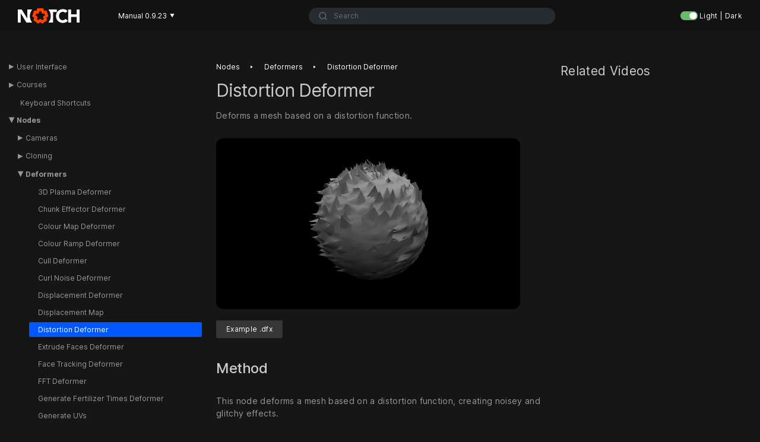

--- FILE ---
content_type: text/html; charset=UTF-8
request_url: https://manual.notch.one/0.9.23/en/docs/nodes/deformers/distortion-deformer/
body_size: 18940
content:
<!DOCTYPE html>
<html lang="en" dir="ltr">
<head>
  <meta charset="UTF-8">
<meta name="viewport" content="width=device-width, initial-scale=1.0">
<meta name="description" content="Deforms a mesh based on a distortion function.">
<meta name="theme-color" content="#FFFFFF">
<meta name="color-scheme" content="light dark">

<meta name="manual_branch" content='main'>
<script async src="https://www.googletagmanager.com/gtag/js?id=G-0ZTB7ZMFDY"></script>
<script>
  window.dataLayer = window.dataLayer || [];
  function gtag(){dataLayer.push(arguments);}
  gtag('js', new Date());

  gtag('config', 'G-0ZTB7ZMFDY');
</script><meta property="og:title" content="Distortion Deformer" />
<meta property="og:description" content="Deforms a mesh based on a distortion function." />
<meta property="og:type" content="article" />
<meta property="og:url" content="https://manual.notch.one/0.9.23/en/docs/nodes/deformers/distortion-deformer/" /><meta property="article:section" content="docs" />



<title>Distortion Deformer | Notch Manual 0.9.23</title>
<link rel="canonical" href="https://manual.notch.one/0.9.23/en/docs/nodes/deformers/distortion-deformer/" />
<link rel="manifest" href="https://manual.notch.one/0.9.23/en/manifest.json">
<link rel="icon" href="https://manual.notch.one/0.9.23/en//images/NotchLogo_26px.webp" type="any">
<link rel="icon" href="https://manual.notch.one/0.9.23/en/favicon.svg" type="image/svg+xml">
<link rel="preload" href="https://manual.notch.one/0.9.23/en/fonts/Inter-roman.var.woff2" as="font" type="font/woff2" crossorigin="anonymous">
<link rel="preload" as="style" href="https://manual.notch.one/0.9.23/en/book.min.aacc12943cddad223788ccf85d813ae6e4a12946b64a2fc90dcd04b9df3be00f.css" integrity="sha256-qswSlDzdrSI3iMz4XYE65uShKUa2Si/JDc0Eud874A8=" crossorigin="anonymous">
<link rel="stylesheet" href="https://manual.notch.one/0.9.23/en/book.min.aacc12943cddad223788ccf85d813ae6e4a12946b64a2fc90dcd04b9df3be00f.css" integrity="sha256-qswSlDzdrSI3iMz4XYE65uShKUa2Si/JDc0Eud874A8=" crossorigin="anonymous"><!--
Made with Book Theme
https://github.com/alex-shpak/hugo-book
-->
  

<script src="https://manual.notch.one/0.9.23/en/js/algoliaSearch.min.c671b87fff2788b16da0ced04bd06e15f1c56e6eda88943b1fa650cc6f4e0a65.js" integrity="sha256-xnG4f/8niLFtoM7QS9BuFfHFbm7aiJQ7H6ZQzG9OCmU=" async></script><script src="https://manual.notch.one/0.9.23/en/js/imageBundle.min.d125f256c829d1489adc27e98aad4d64bce329a7c248ceabc25cb3c7be79dc34.js" integrity="sha256-0SXyVsgp0Uia3Cfpiq1NZLzjKafCSM6rwlyzx7553DQ=" async></script>

<script>const additionalTOC = [];</script>




</head>
<body dir="ltr">
   <header class="topBar">
    <div class="leftItemsContainer">
        
        <a class="logoLarge" href="https://manual.notch.one/0.9.23/en/"><img src="https://manual.notch.one/0.9.23/en/images/Notch_WhiteOrange_RGB_26px.webp" width="104" height="26" alt="Notch"></a>
        
        <a class="logoSmall" href="https://manual.notch.one/0.9.23/en/"><img  src="https://manual.notch.one/0.9.23/en/images/NotchLogo_26px.webp" width="27" height="26" alt="Notch"></a>
        <div class="version-dropdown">
            <button>Manual 0.9.23<span>▼</span></button>
            <div>
                <a href="https://manual.notch.one/1.0/en/">Manual 1.0</a>
                <a href="https://manual.notch.one/0.9.23/en/">Manual 0.9.23</a>
            </div>
        </div>
    </div>

    <div class="searchContainer">
        <div id="autocomplete"></div>
<div id="autocompletePanel" style="display: none; width: 0px;"></div>
    </div>

    <div class="lightswitchContainer">
        <div class="theme-switch-wrapper">
    <label class="theme-switch" for="checkbox">
        <input type="checkbox" id="checkbox" />
        <div class="slider round"></div>
    </label>
  <div class="text">&nbsp;Light | Dark</div>
</div>

<script>
const toggleSwitch = document.querySelector('.theme-switch input[type="checkbox"]');
const themeSwitchEvent = new Event('themeSwitchEvent');


function switchTheme(e) {
    if (e.target.checked) {
        document.documentElement.setAttribute('data-theme', 'dark');
        localStorage.setItem('theme', 'dark'); 
    }
    else {
        document.documentElement.setAttribute('data-theme', 'light');
        localStorage.setItem('theme', 'light'); 
    }
    document.dispatchEvent(themeSwitchEvent);    
}

toggleSwitch.addEventListener('change', switchTheme, false);

 

const currentTheme = localStorage.getItem('theme') ? localStorage.getItem('theme') : 'dark';

if (currentTheme) {
    document.documentElement.setAttribute('data-theme', currentTheme);

    if (currentTheme === 'dark') {
        toggleSwitch.checked = true;
    }
    document.dispatchEvent(themeSwitchEvent); 
}

</script>
    </div>
    
</header>
  
  <input type="checkbox" class="hidden toggle" id="menu-control" />
  <input type="checkbox" class="hidden toggle" id="toc-control" />

  <main class="container flex">
    <aside class="book-menu">
      <div class="book-menu-content">
        
  <nav>












  



  
  <ul>
    
      
        <li>
          
  
  

  
    <input type="checkbox" id="section-9426ea6596c1b10123fca904344a7283" class="toggle"  />
    <label for="section-9426ea6596c1b10123fca904344a7283" class="flex justify-between">
      <a href="https://manual.notch.one/0.9.23/en/docs/user-interface/" class="">User Interface</a>
    </label>
  

          
  <ul>
    
      
        <li>
          
  
  

  
    <a href="https://manual.notch.one/0.9.23/en/docs/user-interface/properties-window/" class="">Properties Panel</a>
  

        </li>
      
    
      
        <li>
          
  
  

  
    <a href="https://manual.notch.one/0.9.23/en/docs/user-interface/viewport/" class="">Viewport</a>
  

        </li>
      
    
      
        <li>
          
  
  

  
    <a href="https://manual.notch.one/0.9.23/en/docs/user-interface/timeline/" class="">Timeline</a>
  

        </li>
      
    
      
        <li>
          
  
  

  
    <a href="https://manual.notch.one/0.9.23/en/docs/user-interface/curve-editor/" class="">Curve Editor</a>
  

        </li>
      
    
      
        <li>
          
  
  

  
    <a href="https://manual.notch.one/0.9.23/en/docs/user-interface/nodegraph/" class="">Nodegraph</a>
  

        </li>
      
    
      
        <li>
          
  
  

  
    <a href="https://manual.notch.one/0.9.23/en/docs/user-interface/bins/" class="">Bins</a>
  

        </li>
      
    
      
        <li>
          
  
  

  
    <a href="https://manual.notch.one/0.9.23/en/docs/user-interface/exporting-video/" class="">Export Video</a>
  

        </li>
      
    
      
        <li>
          
  
  

  
    <a href="https://manual.notch.one/0.9.23/en/docs/user-interface/performance-panel/" class="">Performance Panel</a>
  

        </li>
      
    
      
        <li>
          
  
  

  
    <a href="https://manual.notch.one/0.9.23/en/docs/user-interface/preferences/" class="">Preferences</a>
  

        </li>
      
    
      
        <li>
          
  
  

  
    <a href="https://manual.notch.one/0.9.23/en/docs/user-interface/render-queue/" class="">Render Queue</a>
  

        </li>
      
    
      
        <li>
          
  
  

  
    <a href="https://manual.notch.one/0.9.23/en/docs/user-interface/render-still/" class="">Render Still</a>
  

        </li>
      
    
      
        <li>
          
  
  

  
    <a href="https://manual.notch.one/0.9.23/en/docs/user-interface/resources-window/" class="">Resources Panel</a>
  

        </li>
      
    
      
        <li>
          
  
  

  
    <a href="https://manual.notch.one/0.9.23/en/docs/user-interface/other-windows/" class="">Other Windows</a>
  

        </li>
      
    
  </ul>

        </li>
      
    
      
        <li>
          
  
  

  
    <input type="checkbox" id="section-dae2cc4051949457826970813419835e" class="toggle"  />
    <label for="section-dae2cc4051949457826970813419835e" class="flex justify-between">
      <a href="https://manual.notch.one/0.9.23/en/docs/courses/" class="">Courses</a>
    </label>
  

          
  <ul>
    
      
        <li>
          
  
  

  
    <input type="checkbox" id="section-1dbb236b393a3bd63175ccf6189806a6" class="toggle"  />
    <label for="section-1dbb236b393a3bd63175ccf6189806a6" class="flex justify-between">
      <a href="https://manual.notch.one/0.9.23/en/docs/courses/essentials/" class="">Notch Essentials</a>
    </label>
  

          
  <ul>
    
      
        <li>
          
  
  

  
    <a href="https://manual.notch.one/0.9.23/en/docs/courses/essentials/001-ui-and-workflow-overview/" class="">01 UI and Workflow Overview</a>
  

        </li>
      
    
      
        <li>
          
  
  

  
    <a href="https://manual.notch.one/0.9.23/en/docs/courses/essentials/002-video-compositing-and-post-processing-effects/" class="">02 Video Compositing and Post-Processing Effects</a>
  

        </li>
      
    
      
        <li>
          
  
  

  
    <a href="https://manual.notch.one/0.9.23/en/docs/courses/essentials/003-lights/" class="">03 Lights</a>
  

        </li>
      
    
      
        <li>
          
  
  

  
    <a href="https://manual.notch.one/0.9.23/en/docs/courses/essentials/004-materials/" class="">04 Materials</a>
  

        </li>
      
    
      
        <li>
          
  
  

  
    <a href="https://manual.notch.one/0.9.23/en/docs/courses/essentials/005-supported-file-formats/" class="">05 Supported File Formats</a>
  

        </li>
      
    
      
        <li>
          
  
  

  
    <a href="https://manual.notch.one/0.9.23/en/docs/courses/essentials/006-modifiers/" class="">06 Modifiers</a>
  

        </li>
      
    
      
        <li>
          
  
  

  
    <a href="https://manual.notch.one/0.9.23/en/docs/courses/essentials/007-particles/" class="">07 Particles</a>
  

        </li>
      
    
      
        <li>
          
  
  

  
    <a href="https://manual.notch.one/0.9.23/en/docs/courses/essentials/008-export-options/" class="">08 Export Options</a>
  

        </li>
      
    
      
        <li>
          
  
  

  
    <a href="https://manual.notch.one/0.9.23/en/docs/courses/essentials/009-tip-and-tricks/" class="">09 Tip and tricks</a>
  

        </li>
      
    
  </ul>

        </li>
      
    
      
        <li>
          
  
  

  
    <input type="checkbox" id="section-92e03816aa802f7c3c46269d1244c1a3" class="toggle"  />
    <label for="section-92e03816aa802f7c3c46269d1244c1a3" class="flex justify-between">
      <a href="https://manual.notch.one/0.9.23/en/docs/courses/content-intermediate/" class="">Content Intermediate</a>
    </label>
  

          
  <ul>
    
      
        <li>
          
  
  

  
    <a href="https://manual.notch.one/0.9.23/en/docs/courses/content-intermediate/01-deformers/" class="">01 Deformers</a>
  

        </li>
      
    
      
        <li>
          
  
  

  
    <a href="https://manual.notch.one/0.9.23/en/docs/courses/content-intermediate/02-cloners/" class="">02 Cloners</a>
  

        </li>
      
    
      
        <li>
          
  
  

  
    <a href="https://manual.notch.one/0.9.23/en/docs/courses/content-intermediate/03-particle-systems/" class="">03 Particle Systems</a>
  

        </li>
      
    
      
        <li>
          
  
  

  
    <a href="https://manual.notch.one/0.9.23/en/docs/courses/content-intermediate/04-fields/" class="">04 Fields</a>
  

        </li>
      
    
      
        <li>
          
  
  

  
    <a href="https://manual.notch.one/0.9.23/en/docs/courses/content-intermediate/05-path-tracing-and-materials/" class="">05 Path Tracing and Materials</a>
  

        </li>
      
    
      
        <li>
          
  
  

  
    <a href="https://manual.notch.one/0.9.23/en/docs/courses/content-intermediate/06-combining-techniques/" class="">06 Combining Techniques</a>
  

        </li>
      
    
      
        <li>
          
  
  

  
    <a href="https://manual.notch.one/0.9.23/en/docs/courses/content-intermediate/07-tips-and-tricks/" class="">07 Tips and Tricks</a>
  

        </li>
      
    
      
        <li>
          
  
  

  
    <a href="https://manual.notch.one/0.9.23/en/docs/courses/content-intermediate/08-procedurals/" class="">08 Procedurals</a>
  

        </li>
      
    
  </ul>

        </li>
      
    
      
        <li>
          
  
  

  
    <input type="checkbox" id="section-30095b8750e8a74e2da02a7357b8d961" class="toggle"  />
    <label for="section-30095b8750e8a74e2da02a7357b8d961" class="flex justify-between">
      <a href="https://manual.notch.one/0.9.23/en/docs/courses/virtual-production-workflows/" class="">Virtual Production Workflows</a>
    </label>
  

          
  <ul>
    
      
        <li>
          
  
  

  
    <a href="https://manual.notch.one/0.9.23/en/docs/courses/virtual-production-workflows/01-chroma-keyer-for-virtual-productions/" class="">01 Chroma Keyer for Virtual Productions</a>
  

        </li>
      
    
      
        <li>
          
  
  

  
    <a href="https://manual.notch.one/0.9.23/en/docs/courses/virtual-production-workflows/02-streaming-via-direct-show-and-rtmp/" class="">02 Streaming via Direct Show and RTMP</a>
  

        </li>
      
    
      
        <li>
          
  
  

  
    <a href="https://manual.notch.one/0.9.23/en/docs/courses/virtual-production-workflows/03-led-volumes/" class="">03 LED volumes</a>
  

        </li>
      
    
      
        <li>
          
  
  

  
    <a href="https://manual.notch.one/0.9.23/en/docs/courses/virtual-production-workflows/04-final-thoughts/" class="">04 Final thoughts</a>
  

        </li>
      
    
  </ul>

        </li>
      
    
  </ul>

        </li>
      
    
      
        <li>
          
  
  

  
    <a href="https://manual.notch.one/0.9.23/en/docs/keyboard-shortcuts/" class="">Keyboard Shortcuts</a>
  

        </li>
      
    
      
        <li>
          
  
  

  
    <input type="checkbox" id="section-05396839e39a8bfcb57642aced3f8d3b" class="toggle" checked />
    <label for="section-05396839e39a8bfcb57642aced3f8d3b" class="flex justify-between">
      <a href="https://manual.notch.one/0.9.23/en/docs/nodes/" class="">Nodes</a>
    </label>
  

          
  <ul>
    
      
        <li>
          
  
  

  
    <input type="checkbox" id="section-1fe3771668e2def62c835e6606d4f3be" class="toggle"  />
    <label for="section-1fe3771668e2def62c835e6606d4f3be" class="flex justify-between">
      <a href="https://manual.notch.one/0.9.23/en/docs/nodes/cameras/" class="">Cameras</a>
    </label>
  

          
  <ul>
    
      
        <li>
          
  
  

  
    <a href="https://manual.notch.one/0.9.23/en/docs/nodes/cameras/camera/" class="">Camera</a>
  

        </li>
      
    
      
        <li>
          
  
  

  
    <a href="https://manual.notch.one/0.9.23/en/docs/nodes/cameras/camera-focus-target/" class="">Camera Focus Target</a>
  

        </li>
      
    
      
        <li>
          
  
  

  
    <a href="https://manual.notch.one/0.9.23/en/docs/nodes/cameras/cylindrical-camera/" class="">Cylindrical Camera</a>
  

        </li>
      
    
      
        <li>
          
  
  

  
    <a href="https://manual.notch.one/0.9.23/en/docs/nodes/cameras/exposable-camera/" class="">Exposable Camera</a>
  

        </li>
      
    
      
        <li>
          
  
  

  
    <a href="https://manual.notch.one/0.9.23/en/docs/nodes/cameras/fisheye-camera/" class="">Fisheye Camera</a>
  

        </li>
      
    
      
        <li>
          
  
  

  
    <a href="https://manual.notch.one/0.9.23/en/docs/nodes/cameras/hardware-tracking-camera/" class="">Hardware Tracking Camera</a>
  

        </li>
      
    
      
        <li>
          
  
  

  
    <a href="https://manual.notch.one/0.9.23/en/docs/nodes/cameras/multi-camera/" class="">Multi Camera</a>
  

        </li>
      
    
      
        <li>
          
  
  

  
    <a href="https://manual.notch.one/0.9.23/en/docs/nodes/cameras/orbit-camera/" class="">Orbit Camera</a>
  

        </li>
      
    
      
        <li>
          
  
  

  
    <a href="https://manual.notch.one/0.9.23/en/docs/nodes/cameras/proxy-camera/" class="">Proxy Camera</a>
  

        </li>
      
    
      
        <li>
          
  
  

  
    <a href="https://manual.notch.one/0.9.23/en/docs/nodes/cameras/region-camera/" class="">Region Camera</a>
  

        </li>
      
    
      
        <li>
          
  
  

  
    <a href="https://manual.notch.one/0.9.23/en/docs/nodes/cameras/stereo-camera/" class="">Stereo Camera</a>
  

        </li>
      
    
      
        <li>
          
  
  

  
    <a href="https://manual.notch.one/0.9.23/en/docs/nodes/cameras/uv-camera/" class="">UV Camera</a>
  

        </li>
      
    
      
        <li>
          
  
  

  
    <a href="https://manual.notch.one/0.9.23/en/docs/nodes/cameras/vr-360-camera/" class="">VR 360 Camera</a>
  

        </li>
      
    
      
        <li>
          
  
  

  
    <a href="https://manual.notch.one/0.9.23/en/docs/nodes/cameras/vr-headset-camera/" class="">VR Headset Camera</a>
  

        </li>
      
    
  </ul>

        </li>
      
    
      
        <li>
          
  
  

  
    <input type="checkbox" id="section-9a6c5d4e117bf6cd0bbcf7d0b1fcfd65" class="toggle"  />
    <label for="section-9a6c5d4e117bf6cd0bbcf7d0b1fcfd65" class="flex justify-between">
      <a href="https://manual.notch.one/0.9.23/en/docs/nodes/cloning/" class="">Cloning</a>
    </label>
  

          
  <ul>
    
      
        <li>
          
  
  

  
    <input type="checkbox" id="section-b4f682433401f6abf9458528e63430f4" class="toggle"  />
    <label for="section-b4f682433401f6abf9458528e63430f4" class="flex justify-between">
      <a href="https://manual.notch.one/0.9.23/en/docs/nodes/cloning/effectors/" class="">Effectors</a>
    </label>
  

          
  <ul>
    
      
        <li>
          
  
  

  
    <a href="https://manual.notch.one/0.9.23/en/docs/nodes/cloning/effectors/colour-ramp-effector/" class="">Colour Ramp Effector</a>
  

        </li>
      
    
      
        <li>
          
  
  

  
    <a href="https://manual.notch.one/0.9.23/en/docs/nodes/cloning/effectors/fft-effector/" class="">FFT Effector</a>
  

        </li>
      
    
      
        <li>
          
  
  

  
    <a href="https://manual.notch.one/0.9.23/en/docs/nodes/cloning/effectors/image-effector/" class="">Image Effector</a>
  

        </li>
      
    
      
        <li>
          
  
  

  
    <a href="https://manual.notch.one/0.9.23/en/docs/nodes/cloning/effectors/kill-box-effector/" class="">Kill Box Effector</a>
  

        </li>
      
    
      
        <li>
          
  
  

  
    <a href="https://manual.notch.one/0.9.23/en/docs/nodes/cloning/effectors/plain-effector/" class="">Plain Effector</a>
  

        </li>
      
    
      
        <li>
          
  
  

  
    <a href="https://manual.notch.one/0.9.23/en/docs/nodes/cloning/effectors/quantise-effector/" class="">Quantise Effector</a>
  

        </li>
      
    
      
        <li>
          
  
  

  
    <a href="https://manual.notch.one/0.9.23/en/docs/nodes/cloning/effectors/randomise-effector/" class="">Randomise Effector</a>
  

        </li>
      
    
      
        <li>
          
  
  

  
    <a href="https://manual.notch.one/0.9.23/en/docs/nodes/cloning/effectors/rigid-body-effector/" class="">Rigid Body Effector</a>
  

        </li>
      
    
      
        <li>
          
  
  

  
    <a href="https://manual.notch.one/0.9.23/en/docs/nodes/cloning/effectors/ripple-effector/" class="">Ripple Effector</a>
  

        </li>
      
    
      
        <li>
          
  
  

  
    <a href="https://manual.notch.one/0.9.23/en/docs/nodes/cloning/effectors/sine-effector/" class="">Sine Effector</a>
  

        </li>
      
    
      
        <li>
          
  
  

  
    <a href="https://manual.notch.one/0.9.23/en/docs/nodes/cloning/effectors/spring-effector/" class="">Spring Effector</a>
  

        </li>
      
    
      
        <li>
          
  
  

  
    <a href="https://manual.notch.one/0.9.23/en/docs/nodes/cloning/effectors/target-effector/" class="">Target Effector</a>
  

        </li>
      
    
      
        <li>
          
  
  

  
    <a href="https://manual.notch.one/0.9.23/en/docs/nodes/cloning/effectors/turbulence-effector/" class="">Turbulence Effector</a>
  

        </li>
      
    
  </ul>

        </li>
      
    
      
        <li>
          
  
  

  
    <a href="https://manual.notch.one/0.9.23/en/docs/nodes/cloning/clone-cache/" class="">Clone Cache</a>
  

        </li>
      
    
      
        <li>
          
  
  

  
    <a href="https://manual.notch.one/0.9.23/en/docs/nodes/cloning/clone-to-image/" class="">Clone To Image</a>
  

        </li>
      
    
      
        <li>
          
  
  

  
    <a href="https://manual.notch.one/0.9.23/en/docs/nodes/cloning/clone-to-mesh/" class="">Clone To Mesh</a>
  

        </li>
      
    
      
        <li>
          
  
  

  
    <a href="https://manual.notch.one/0.9.23/en/docs/nodes/cloning/clone-to-particles/" class="">Clone To Particles</a>
  

        </li>
      
    
      
        <li>
          
  
  

  
    <a href="https://manual.notch.one/0.9.23/en/docs/nodes/cloning/clone-to-point-cache/" class="">Clone To Point Cache</a>
  

        </li>
      
    
      
        <li>
          
  
  

  
    <a href="https://manual.notch.one/0.9.23/en/docs/nodes/cloning/clone-to-procedurals/" class="">Clone To Procedurals</a>
  

        </li>
      
    
      
        <li>
          
  
  

  
    <a href="https://manual.notch.one/0.9.23/en/docs/nodes/cloning/clone-to-spline/" class="">Clone To Spline</a>
  

        </li>
      
    
      
        <li>
          
  
  

  
    <a href="https://manual.notch.one/0.9.23/en/docs/nodes/cloning/clone-to-transform-array/" class="">Clone To Transform Array</a>
  

        </li>
      
    
      
        <li>
          
  
  

  
    <a href="https://manual.notch.one/0.9.23/en/docs/nodes/cloning/clone-to-volume/" class="">Clone To Volume</a>
  

        </li>
      
    
      
        <li>
          
  
  

  
    <a href="https://manual.notch.one/0.9.23/en/docs/nodes/cloning/cloner/" class="">Cloner</a>
  

        </li>
      
    
      
        <li>
          
  
  

  
    <a href="https://manual.notch.one/0.9.23/en/docs/nodes/cloning/random-cloner/" class="">Random Cloner</a>
  

        </li>
      
    
  </ul>

        </li>
      
    
      
        <li>
          
  
  

  
    <input type="checkbox" id="section-ea26ad9aba1d1a2d3db03fa6cc2ece15" class="toggle" checked />
    <label for="section-ea26ad9aba1d1a2d3db03fa6cc2ece15" class="flex justify-between">
      <a href="https://manual.notch.one/0.9.23/en/docs/nodes/deformers/" class="">Deformers</a>
    </label>
  

          
  <ul>
    
      
        <li>
          
  
  

  
    <a href="https://manual.notch.one/0.9.23/en/docs/nodes/deformers/3d-plasma-deformer/" class="">3D Plasma Deformer</a>
  

        </li>
      
    
      
        <li>
          
  
  

  
    <a href="https://manual.notch.one/0.9.23/en/docs/nodes/deformers/chunk-effector-deformer/" class="">Chunk Effector Deformer</a>
  

        </li>
      
    
      
        <li>
          
  
  

  
    <a href="https://manual.notch.one/0.9.23/en/docs/nodes/deformers/colour-map-deformer/" class="">Colour Map Deformer</a>
  

        </li>
      
    
      
        <li>
          
  
  

  
    <a href="https://manual.notch.one/0.9.23/en/docs/nodes/deformers/colour-ramp-deformer/" class="">Colour Ramp Deformer</a>
  

        </li>
      
    
      
        <li>
          
  
  

  
    <a href="https://manual.notch.one/0.9.23/en/docs/nodes/deformers/cull-deformer/" class="">Cull Deformer</a>
  

        </li>
      
    
      
        <li>
          
  
  

  
    <a href="https://manual.notch.one/0.9.23/en/docs/nodes/deformers/curl-noise-deformer/" class="">Curl Noise Deformer</a>
  

        </li>
      
    
      
        <li>
          
  
  

  
    <a href="https://manual.notch.one/0.9.23/en/docs/nodes/deformers/displacement-deformer/" class="">Displacement Deformer</a>
  

        </li>
      
    
      
        <li>
          
  
  

  
    <a href="https://manual.notch.one/0.9.23/en/docs/nodes/deformers/displacement-map/" class="">Displacement Map</a>
  

        </li>
      
    
      
        <li>
          
  
  

  
    <a href="https://manual.notch.one/0.9.23/en/docs/nodes/deformers/distortion-deformer/" class=" active">Distortion Deformer</a>
  

        </li>
      
    
      
        <li>
          
  
  

  
    <a href="https://manual.notch.one/0.9.23/en/docs/nodes/deformers/extrude-faces-deformer/" class="">Extrude Faces Deformer</a>
  

        </li>
      
    
      
        <li>
          
  
  

  
    <a href="https://manual.notch.one/0.9.23/en/docs/nodes/deformers/face-tracking-deformer/" class="">Face Tracking Deformer</a>
  

        </li>
      
    
      
        <li>
          
  
  

  
    <a href="https://manual.notch.one/0.9.23/en/docs/nodes/deformers/fft-deformer/" class="">FFT Deformer</a>
  

        </li>
      
    
      
        <li>
          
  
  

  
    <a href="https://manual.notch.one/0.9.23/en/docs/nodes/deformers/generate-fertilizer-times-deformer/" class="">Generate Fertilizer Times Deformer</a>
  

        </li>
      
    
      
        <li>
          
  
  

  
    <a href="https://manual.notch.one/0.9.23/en/docs/nodes/deformers/generate-uvs/" class="">Generate UVs</a>
  

        </li>
      
    
      
        <li>
          
  
  

  
    <a href="https://manual.notch.one/0.9.23/en/docs/nodes/deformers/generate-weightmap-deformer/" class="">Generate Weightmap Deformer</a>
  

        </li>
      
    
      
        <li>
          
  
  

  
    <a href="https://manual.notch.one/0.9.23/en/docs/nodes/deformers/mdd-deformer/" class="">MDD Deformer</a>
  

        </li>
      
    
      
        <li>
          
  
  

  
    <a href="https://manual.notch.one/0.9.23/en/docs/nodes/deformers/mirror-deformer/" class="">Mirror Deformer</a>
  

        </li>
      
    
      
        <li>
          
  
  

  
    <a href="https://manual.notch.one/0.9.23/en/docs/nodes/deformers/morph-controller/" class="">Morph Controller</a>
  

        </li>
      
    
      
        <li>
          
  
  

  
    <a href="https://manual.notch.one/0.9.23/en/docs/nodes/deformers/ocean-wave-deformer/" class="">Ocean Wave Deformer</a>
  

        </li>
      
    
      
        <li>
          
  
  

  
    <a href="https://manual.notch.one/0.9.23/en/docs/nodes/deformers/particle-bone-deformer/" class="">Particle Bone Deformer</a>
  

        </li>
      
    
      
        <li>
          
  
  

  
    <a href="https://manual.notch.one/0.9.23/en/docs/nodes/deformers/particle-mesh-deformer/" class="">Particle Mesh Deformer</a>
  

        </li>
      
    
      
        <li>
          
  
  

  
    <a href="https://manual.notch.one/0.9.23/en/docs/nodes/deformers/plain-deformer/" class="">Plain Deformer</a>
  

        </li>
      
    
      
        <li>
          
  
  

  
    <a href="https://manual.notch.one/0.9.23/en/docs/nodes/deformers/point-deformer/" class="">Point Deformer</a>
  

        </li>
      
    
      
        <li>
          
  
  

  
    <a href="https://manual.notch.one/0.9.23/en/docs/nodes/deformers/quantise-deformer/" class="">Quantise Deformer</a>
  

        </li>
      
    
      
        <li>
          
  
  

  
    <a href="https://manual.notch.one/0.9.23/en/docs/nodes/deformers/ripple-deformer/" class="">Ripple Deformer</a>
  

        </li>
      
    
      
        <li>
          
  
  

  
    <a href="https://manual.notch.one/0.9.23/en/docs/nodes/deformers/separate-faces-deformer/" class="">Separate Faces Deformer</a>
  

        </li>
      
    
      
        <li>
          
  
  

  
    <a href="https://manual.notch.one/0.9.23/en/docs/nodes/deformers/sine-deformer/" class="">Sine Deformer</a>
  

        </li>
      
    
      
        <li>
          
  
  

  
    <a href="https://manual.notch.one/0.9.23/en/docs/nodes/deformers/slice-deformer/" class="">Slice Deformer</a>
  

        </li>
      
    
      
        <li>
          
  
  

  
    <a href="https://manual.notch.one/0.9.23/en/docs/nodes/deformers/smoothing-deformer/" class="">Smoothing Deformer</a>
  

        </li>
      
    
      
        <li>
          
  
  

  
    <a href="https://manual.notch.one/0.9.23/en/docs/nodes/deformers/spline-deformer/" class="">Spline Deformer</a>
  

        </li>
      
    
      
        <li>
          
  
  

  
    <a href="https://manual.notch.one/0.9.23/en/docs/nodes/deformers/taper-deformer/" class="">Taper Deformer</a>
  

        </li>
      
    
      
        <li>
          
  
  

  
    <a href="https://manual.notch.one/0.9.23/en/docs/nodes/deformers/turbulence-deformer/" class="">Turbulence Deformer</a>
  

        </li>
      
    
      
        <li>
          
  
  

  
    <a href="https://manual.notch.one/0.9.23/en/docs/nodes/deformers/twist-deformer/" class="">Twist Deformer</a>
  

        </li>
      
    
  </ul>

        </li>
      
    
      
        <li>
          
  
  

  
    <input type="checkbox" id="section-ffc0513ad4735b7243f10407e58d4a7c" class="toggle"  />
    <label for="section-ffc0513ad4735b7243f10407e58d4a7c" class="flex justify-between">
      <a href="https://manual.notch.one/0.9.23/en/docs/nodes/fields/" class="">Fields</a>
    </label>
  

          
  <ul>
    
      
        <li>
          
  
  

  
    <input type="checkbox" id="section-e1d2927582b9207e728e4064c1116b6a" class="toggle"  />
    <label for="section-e1d2927582b9207e728e4064c1116b6a" class="flex justify-between">
      <a href="https://manual.notch.one/0.9.23/en/docs/nodes/fields/affectors/" class="">Affectors</a>
    </label>
  

          
  <ul>
    
      
        <li>
          
  
  

  
    <a href="https://manual.notch.one/0.9.23/en/docs/nodes/fields/affectors/3d-object-collision-affector/" class="">3D Object Collision Affector</a>
  

        </li>
      
    
      
        <li>
          
  
  

  
    <a href="https://manual.notch.one/0.9.23/en/docs/nodes/fields/affectors/curl-noise-affector/" class="">Curl Noise Affector</a>
  

        </li>
      
    
      
        <li>
          
  
  

  
    <a href="https://manual.notch.one/0.9.23/en/docs/nodes/fields/affectors/derivative-feedback/" class="">Derivative Feedback</a>
  

        </li>
      
    
      
        <li>
          
  
  

  
    <a href="https://manual.notch.one/0.9.23/en/docs/nodes/fields/affectors/field-affector/" class="">Field Affector</a>
  

        </li>
      
    
      
        <li>
          
  
  

  
    <a href="https://manual.notch.one/0.9.23/en/docs/nodes/fields/affectors/field-feedback/" class="">Field Feedback</a>
  

        </li>
      
    
      
        <li>
          
  
  

  
    <a href="https://manual.notch.one/0.9.23/en/docs/nodes/fields/affectors/fluid-affector/" class="">Fluid Affector</a>
  

        </li>
      
    
      
        <li>
          
  
  

  
    <a href="https://manual.notch.one/0.9.23/en/docs/nodes/fields/affectors/image-affector/" class="">Image Affector</a>
  

        </li>
      
    
      
        <li>
          
  
  

  
    <a href="https://manual.notch.one/0.9.23/en/docs/nodes/fields/affectors/points-affector/" class="">Points Affector</a>
  

        </li>
      
    
      
        <li>
          
  
  

  
    <a href="https://manual.notch.one/0.9.23/en/docs/nodes/fields/affectors/primitive-affector/" class="">Primitive Affector</a>
  

        </li>
      
    
      
        <li>
          
  
  

  
    <a href="https://manual.notch.one/0.9.23/en/docs/nodes/fields/affectors/primitive-collision-affector/" class="">Primitive Collision Affector</a>
  

        </li>
      
    
      
        <li>
          
  
  

  
    <a href="https://manual.notch.one/0.9.23/en/docs/nodes/fields/affectors/turbulence-affector/" class="">Turbulence Affector</a>
  

        </li>
      
    
      
        <li>
          
  
  

  
    <a href="https://manual.notch.one/0.9.23/en/docs/nodes/fields/affectors/velocity-affector/" class="">Velocity Affector</a>
  

        </li>
      
    
      
        <li>
          
  
  

  
    <a href="https://manual.notch.one/0.9.23/en/docs/nodes/fields/affectors/vortex-affector/" class="">Vortex Affector</a>
  

        </li>
      
    
  </ul>

        </li>
      
    
      
        <li>
          
  
  

  
    <input type="checkbox" id="section-97984d1bff1fd56c3f6b31d28ada6290" class="toggle"  />
    <label for="section-97984d1bff1fd56c3f6b31d28ada6290" class="flex justify-between">
      <a href="https://manual.notch.one/0.9.23/en/docs/nodes/fields/deformers/" class="">Deformers</a>
    </label>
  

          
  <ul>
    
      
        <li>
          
  
  

  
    <a href="https://manual.notch.one/0.9.23/en/docs/nodes/fields/deformers/fbm-deformer/" class="">FBM Deformer</a>
  

        </li>
      
    
      
        <li>
          
  
  

  
    <a href="https://manual.notch.one/0.9.23/en/docs/nodes/fields/deformers/sine-deformer/" class="">Sine Deformer</a>
  

        </li>
      
    
  </ul>

        </li>
      
    
      
        <li>
          
  
  

  
    <input type="checkbox" id="section-c10ff9814b2081d4e676cc02da263fa2" class="toggle"  />
    <label for="section-c10ff9814b2081d4e676cc02da263fa2" class="flex justify-between">
      <a href="https://manual.notch.one/0.9.23/en/docs/nodes/fields/emitters/" class="">Emitters</a>
    </label>
  

          
  <ul>
    
      
        <li>
          
  
  

  
    <a href="https://manual.notch.one/0.9.23/en/docs/nodes/fields/emitters/3d-object-emitter/" class="">3D Object Emitter</a>
  

        </li>
      
    
      
        <li>
          
  
  

  
    <a href="https://manual.notch.one/0.9.23/en/docs/nodes/fields/emitters/field---field-emitter/" class="">Field - Field Emitter</a>
  

        </li>
      
    
      
        <li>
          
  
  

  
    <a href="https://manual.notch.one/0.9.23/en/docs/nodes/fields/emitters/image-emitter/" class="">Image Emitter</a>
  

        </li>
      
    
      
        <li>
          
  
  

  
    <a href="https://manual.notch.one/0.9.23/en/docs/nodes/fields/emitters/particle-emitter/" class="">Particle Emitter</a>
  

        </li>
      
    
      
        <li>
          
  
  

  
    <a href="https://manual.notch.one/0.9.23/en/docs/nodes/fields/emitters/primitive-emitter/" class="">Primitive Emitter</a>
  

        </li>
      
    
      
        <li>
          
  
  

  
    <a href="https://manual.notch.one/0.9.23/en/docs/nodes/fields/emitters/procedural-emitter/" class="">Procedural Emitter</a>
  

        </li>
      
    
      
        <li>
          
  
  

  
    <a href="https://manual.notch.one/0.9.23/en/docs/nodes/fields/emitters/reaction-diffusion/" class="">Reaction Diffusion</a>
  

        </li>
      
    
  </ul>

        </li>
      
    
      
        <li>
          
  
  

  
    <input type="checkbox" id="section-3966cce8222233d1b09d5d8266249353" class="toggle"  />
    <label for="section-3966cce8222233d1b09d5d8266249353" class="flex justify-between">
      <a href="https://manual.notch.one/0.9.23/en/docs/nodes/fields/rendering/" class="">Rendering</a>
    </label>
  

          
  <ul>
    
      
        <li>
          
  
  

  
    <a href="https://manual.notch.one/0.9.23/en/docs/nodes/fields/rendering/field-lighting/" class="">Field Lighting</a>
  

        </li>
      
    
      
        <li>
          
  
  

  
    <a href="https://manual.notch.one/0.9.23/en/docs/nodes/fields/rendering/field-renderer/" class="">Field Renderer</a>
  

        </li>
      
    
      
        <li>
          
  
  

  
    <a href="https://manual.notch.one/0.9.23/en/docs/nodes/fields/rendering/field-shadows/" class="">Field Shadows</a>
  

        </li>
      
    
      
        <li>
          
  
  

  
    <a href="https://manual.notch.one/0.9.23/en/docs/nodes/fields/rendering/render-to-object-surface/" class="">Render To Object Surface</a>
  

        </li>
      
    
  </ul>

        </li>
      
    
      
        <li>
          
  
  

  
    <a href="https://manual.notch.one/0.9.23/en/docs/nodes/fields/field-cache/" class="">Field Cache</a>
  

        </li>
      
    
      
        <li>
          
  
  

  
    <a href="https://manual.notch.one/0.9.23/en/docs/nodes/fields/field-level-set-root/" class="">Field Level Set Root</a>
  

        </li>
      
    
      
        <li>
          
  
  

  
    <a href="https://manual.notch.one/0.9.23/en/docs/nodes/fields/field-root/" class="">Field Root</a>
  

        </li>
      
    
  </ul>

        </li>
      
    
      
        <li>
          
  
  

  
    <input type="checkbox" id="section-8f06f0b3a8aea09a9bac6f97f3e754b2" class="toggle"  />
    <label for="section-8f06f0b3a8aea09a9bac6f97f3e754b2" class="flex justify-between">
      <a href="https://manual.notch.one/0.9.23/en/docs/nodes/generators/" class="">Generators</a>
    </label>
  

          
  <ul>
    
      
        <li>
          
  
  

  
    <a href="https://manual.notch.one/0.9.23/en/docs/nodes/generators/cells/" class="">Cells</a>
  

        </li>
      
    
      
        <li>
          
  
  

  
    <a href="https://manual.notch.one/0.9.23/en/docs/nodes/generators/curve-mask/" class="">Curve Mask</a>
  

        </li>
      
    
      
        <li>
          
  
  

  
    <a href="https://manual.notch.one/0.9.23/en/docs/nodes/generators/fft-texture/" class="">FFT Texture</a>
  

        </li>
      
    
      
        <li>
          
  
  

  
    <a href="https://manual.notch.one/0.9.23/en/docs/nodes/generators/flat-colour/" class="">Flat Colour</a>
  

        </li>
      
    
      
        <li>
          
  
  

  
    <a href="https://manual.notch.one/0.9.23/en/docs/nodes/generators/fractal-noise/" class="">Fractal Noise</a>
  

        </li>
      
    
      
        <li>
          
  
  

  
    <a href="https://manual.notch.one/0.9.23/en/docs/nodes/generators/freehand-mask/" class="">Freehand Mask</a>
  

        </li>
      
    
      
        <li>
          
  
  

  
    <a href="https://manual.notch.one/0.9.23/en/docs/nodes/generators/gradient/" class="">Gradient</a>
  

        </li>
      
    
      
        <li>
          
  
  

  
    <a href="https://manual.notch.one/0.9.23/en/docs/nodes/generators/grid/" class="">Grid</a>
  

        </li>
      
    
      
        <li>
          
  
  

  
    <a href="https://manual.notch.one/0.9.23/en/docs/nodes/generators/hilbert-curve/" class="">Hilbert Curve</a>
  

        </li>
      
    
      
        <li>
          
  
  

  
    <a href="https://manual.notch.one/0.9.23/en/docs/nodes/generators/jigsaw/" class="">Jigsaw</a>
  

        </li>
      
    
      
        <li>
          
  
  

  
    <a href="https://manual.notch.one/0.9.23/en/docs/nodes/generators/midi-keyboard-texture/" class="">MIDI Keyboard Texture</a>
  

        </li>
      
    
      
        <li>
          
  
  

  
    <a href="https://manual.notch.one/0.9.23/en/docs/nodes/generators/noise/" class="">Noise</a>
  

        </li>
      
    
      
        <li>
          
  
  

  
    <a href="https://manual.notch.one/0.9.23/en/docs/nodes/generators/plasma/" class="">Plasma</a>
  

        </li>
      
    
      
        <li>
          
  
  

  
    <a href="https://manual.notch.one/0.9.23/en/docs/nodes/generators/polygon/" class="">Polygon</a>
  

        </li>
      
    
      
        <li>
          
  
  

  
    <a href="https://manual.notch.one/0.9.23/en/docs/nodes/generators/qr-code/" class="">QR Code</a>
  

        </li>
      
    
      
        <li>
          
  
  

  
    <a href="https://manual.notch.one/0.9.23/en/docs/nodes/generators/star/" class="">Star</a>
  

        </li>
      
    
      
        <li>
          
  
  

  
    <a href="https://manual.notch.one/0.9.23/en/docs/nodes/generators/tile-sheet/" class="">Tile Sheet</a>
  

        </li>
      
    
      
        <li>
          
  
  

  
    <a href="https://manual.notch.one/0.9.23/en/docs/nodes/generators/tiles/" class="">Tiles</a>
  

        </li>
      
    
      
        <li>
          
  
  

  
    <a href="https://manual.notch.one/0.9.23/en/docs/nodes/generators/truchet/" class="">Truchet</a>
  

        </li>
      
    
      
        <li>
          
  
  

  
    <a href="https://manual.notch.one/0.9.23/en/docs/nodes/generators/voronoi/" class="">Voronoi</a>
  

        </li>
      
    
  </ul>

        </li>
      
    
      
        <li>
          
  
  

  
    <input type="checkbox" id="section-448cccb646f2491f1f299b3fdf967cf9" class="toggle"  />
    <label for="section-448cccb646f2491f1f299b3fdf967cf9" class="flex justify-between">
      <a href="https://manual.notch.one/0.9.23/en/docs/nodes/geometry/" class="">Geometry</a>
    </label>
  

          
  <ul>
    
      
        <li>
          
  
  

  
    <a href="https://manual.notch.one/0.9.23/en/docs/nodes/geometry/3d-object/" class="">3D Object</a>
  

        </li>
      
    
      
        <li>
          
  
  

  
    <a href="https://manual.notch.one/0.9.23/en/docs/nodes/geometry/auto-bounding-box/" class="">Auto Bounding Box</a>
  

        </li>
      
    
      
        <li>
          
  
  

  
    <a href="https://manual.notch.one/0.9.23/en/docs/nodes/geometry/bone/" class="">Bone</a>
  

        </li>
      
    
      
        <li>
          
  
  

  
    <a href="https://manual.notch.one/0.9.23/en/docs/nodes/geometry/bounding-box/" class="">Bounding Box</a>
  

        </li>
      
    
      
        <li>
          
  
  

  
    <a href="https://manual.notch.one/0.9.23/en/docs/nodes/geometry/combine-geometry/" class="">Combine Geometry</a>
  

        </li>
      
    
      
        <li>
          
  
  

  
    <a href="https://manual.notch.one/0.9.23/en/docs/nodes/geometry/convex-hull/" class="">Convex Hull</a>
  

        </li>
      
    
      
        <li>
          
  
  

  
    <a href="https://manual.notch.one/0.9.23/en/docs/nodes/geometry/decal/" class="">Decal</a>
  

        </li>
      
    
      
        <li>
          
  
  

  
    <a href="https://manual.notch.one/0.9.23/en/docs/nodes/geometry/depth-camera-kinect-mesh/" class="">Depth Camera / Kinect Mesh</a>
  

        </li>
      
    
      
        <li>
          
  
  

  
    <a href="https://manual.notch.one/0.9.23/en/docs/nodes/geometry/exposable-null/" class="">Exposable Null</a>
  

        </li>
      
    
      
        <li>
          
  
  

  
    <a href="https://manual.notch.one/0.9.23/en/docs/nodes/geometry/extruded-spline/" class="">Extruded Spline</a>
  

        </li>
      
    
      
        <li>
          
  
  

  
    <a href="https://manual.notch.one/0.9.23/en/docs/nodes/geometry/face-tracking-geometry/" class="">Face Tracking Geometry</a>
  

        </li>
      
    
      
        <li>
          
  
  

  
    <a href="https://manual.notch.one/0.9.23/en/docs/nodes/geometry/freeze-geometry/" class="">Freeze Geometry</a>
  

        </li>
      
    
      
        <li>
          
  
  

  
    <a href="https://manual.notch.one/0.9.23/en/docs/nodes/geometry/geometry-exporter/" class="">Geometry Exporter</a>
  

        </li>
      
    
      
        <li>
          
  
  

  
    <a href="https://manual.notch.one/0.9.23/en/docs/nodes/geometry/geometry-network-receiver/" class="">Geometry Network Receiver</a>
  

        </li>
      
    
      
        <li>
          
  
  

  
    <a href="https://manual.notch.one/0.9.23/en/docs/nodes/geometry/geometry-network-sender/" class="">Geometry Network Sender</a>
  

        </li>
      
    
      
        <li>
          
  
  

  
    <a href="https://manual.notch.one/0.9.23/en/docs/nodes/geometry/image-plane/" class="">Image Plane</a>
  

        </li>
      
    
      
        <li>
          
  
  

  
    <a href="https://manual.notch.one/0.9.23/en/docs/nodes/geometry/imported-3d-scene/" class="">Imported 3D Scene</a>
  

        </li>
      
    
      
        <li>
          
  
  

  
    <a href="https://manual.notch.one/0.9.23/en/docs/nodes/geometry/kinect1-skeleton/" class="">Kinect1 Skeleton</a>
  

        </li>
      
    
      
        <li>
          
  
  

  
    <a href="https://manual.notch.one/0.9.23/en/docs/nodes/geometry/kinect2-skeleton/" class="">Kinect2 Skeleton</a>
  

        </li>
      
    
      
        <li>
          
  
  

  
    <a href="https://manual.notch.one/0.9.23/en/docs/nodes/geometry/kinect4-skeleton/" class="">Kinect4 Skeleton</a>
  

        </li>
      
    
      
        <li>
          
  
  

  
    <a href="https://manual.notch.one/0.9.23/en/docs/nodes/geometry/line-renderer/" class="">Line Renderer</a>
  

        </li>
      
    
      
        <li>
          
  
  

  
    <a href="https://manual.notch.one/0.9.23/en/docs/nodes/geometry/lines/" class="">Lines</a>
  

        </li>
      
    
      
        <li>
          
  
  

  
    <a href="https://manual.notch.one/0.9.23/en/docs/nodes/geometry/mocap-stream/" class="">Mocap Stream</a>
  

        </li>
      
    
      
        <li>
          
  
  

  
    <a href="https://manual.notch.one/0.9.23/en/docs/nodes/geometry/node-trail/" class="">Node Trail</a>
  

        </li>
      
    
      
        <li>
          
  
  

  
    <a href="https://manual.notch.one/0.9.23/en/docs/nodes/geometry/null/" class="">Null</a>
  

        </li>
      
    
      
        <li>
          
  
  

  
    <a href="https://manual.notch.one/0.9.23/en/docs/nodes/geometry/nvidia-ar-body-tracker-skeleton/" class="">NVIDIA AR Body Tracker Skeleton</a>
  

        </li>
      
    
      
        <li>
          
  
  

  
    <a href="https://manual.notch.one/0.9.23/en/docs/nodes/geometry/optitrack-mocap-skeleton/" class="">OptiTrack Mocap Skeleton</a>
  

        </li>
      
    
      
        <li>
          
  
  

  
    <a href="https://manual.notch.one/0.9.23/en/docs/nodes/geometry/perception-neuron-mocap-skeleton/" class="">Perception Neuron Mocap Skeleton</a>
  

        </li>
      
    
      
        <li>
          
  
  

  
    <a href="https://manual.notch.one/0.9.23/en/docs/nodes/geometry/shape-3d/" class="">Shape 3D</a>
  

        </li>
      
    
      
        <li>
          
  
  

  
    <a href="https://manual.notch.one/0.9.23/en/docs/nodes/geometry/skybox/" class="">Skybox</a>
  

        </li>
      
    
      
        <li>
          
  
  

  
    <a href="https://manual.notch.one/0.9.23/en/docs/nodes/geometry/spline/" class="">Spline</a>
  

        </li>
      
    
      
        <li>
          
  
  

  
    <a href="https://manual.notch.one/0.9.23/en/docs/nodes/geometry/text/" class="">Text</a>
  

        </li>
      
    
      
        <li>
          
  
  

  
    <a href="https://manual.notch.one/0.9.23/en/docs/nodes/geometry/tweening-null/" class="">Tweening Null</a>
  

        </li>
      
    
      
        <li>
          
  
  

  
    <a href="https://manual.notch.one/0.9.23/en/docs/nodes/geometry/xsens-mocap-skeleton/" class="">XSens Mocap Skeleton</a>
  

        </li>
      
    
  </ul>

        </li>
      
    
      
        <li>
          
  
  

  
    <input type="checkbox" id="section-7dd2c1aa3a6c9b66fb3c5e52b1db5283" class="toggle"  />
    <label for="section-7dd2c1aa3a6c9b66fb3c5e52b1db5283" class="flex justify-between">
      <a href="https://manual.notch.one/0.9.23/en/docs/nodes/interactive/" class="">Interactive</a>
    </label>
  

          
  <ul>
    
      
        <li>
          
  
  

  
    <input type="checkbox" id="section-ea353f2da5008386850d69002e21f3cf" class="toggle"  />
    <label for="section-ea353f2da5008386850d69002e21f3cf" class="flex justify-between">
      <a href="https://manual.notch.one/0.9.23/en/docs/nodes/interactive/array-operators/" class="">Array Operators</a>
    </label>
  

          
  <ul>
    
      
        <li>
          
  
  

  
    <a href="https://manual.notch.one/0.9.23/en/docs/nodes/interactive/array-operators/array-average/" class="">Array Average</a>
  

        </li>
      
    
      
        <li>
          
  
  

  
    <a href="https://manual.notch.one/0.9.23/en/docs/nodes/interactive/array-operators/array-copy/" class="">Array Copy</a>
  

        </li>
      
    
      
        <li>
          
  
  

  
    <a href="https://manual.notch.one/0.9.23/en/docs/nodes/interactive/array-operators/array-element-extractor/" class="">Array Element Extractor</a>
  

        </li>
      
    
  </ul>

        </li>
      
    
      
        <li>
          
  
  

  
    <input type="checkbox" id="section-1e93f6e58f6a160c5aa79da83af75802" class="toggle"  />
    <label for="section-1e93f6e58f6a160c5aa79da83af75802" class="flex justify-between">
      <a href="https://manual.notch.one/0.9.23/en/docs/nodes/interactive/array-sources/" class="">Array Sources</a>
    </label>
  

          
  <ul>
    
      
        <li>
          
  
  

  
    <a href="https://manual.notch.one/0.9.23/en/docs/nodes/interactive/array-sources/blacktrax-array/" class="">Blacktrax Array</a>
  

        </li>
      
    
      
        <li>
          
  
  

  
    <a href="https://manual.notch.one/0.9.23/en/docs/nodes/interactive/array-sources/csv-table-array/" class="">CSV/Table Array</a>
  

        </li>
      
    
      
        <li>
          
  
  

  
    <a href="https://manual.notch.one/0.9.23/en/docs/nodes/interactive/array-sources/exposable-array/" class="">Exposable Array</a>
  

        </li>
      
    
      
        <li>
          
  
  

  
    <a href="https://manual.notch.one/0.9.23/en/docs/nodes/interactive/array-sources/hokuyo-ust-lidar-array/" class="">Hokuyo UST Lidar Array</a>
  

        </li>
      
    
      
        <li>
          
  
  

  
    <a href="https://manual.notch.one/0.9.23/en/docs/nodes/interactive/array-sources/mouse-point-array/" class="">Mouse Point Array</a>
  

        </li>
      
    
      
        <li>
          
  
  

  
    <a href="https://manual.notch.one/0.9.23/en/docs/nodes/interactive/array-sources/transform-array/" class="">Transform Array</a>
  

        </li>
      
    
      
        <li>
          
  
  

  
    <a href="https://manual.notch.one/0.9.23/en/docs/nodes/interactive/array-sources/tuio-array/" class="">TUIO Array</a>
  

        </li>
      
    
      
        <li>
          
  
  

  
    <a href="https://manual.notch.one/0.9.23/en/docs/nodes/interactive/array-sources/windows-touch-array/" class="">Windows Touch Array</a>
  

        </li>
      
    
  </ul>

        </li>
      
    
      
        <li>
          
  
  

  
    <a href="https://manual.notch.one/0.9.23/en/docs/nodes/interactive/artnet-recording-playback/" class="">ArtNet Recording Playback</a>
  

        </li>
      
    
      
        <li>
          
  
  

  
    <a href="https://manual.notch.one/0.9.23/en/docs/nodes/interactive/blacktrax-tracked-body/" class="">Blacktrax Tracked Body</a>
  

        </li>
      
    
      
        <li>
          
  
  

  
    <a href="https://manual.notch.one/0.9.23/en/docs/nodes/interactive/clock-time-modifier/" class="">Clock Time Modifier</a>
  

        </li>
      
    
      
        <li>
          
  
  

  
    <a href="https://manual.notch.one/0.9.23/en/docs/nodes/interactive/hot-zone/" class="">Hot Zone</a>
  

        </li>
      
    
      
        <li>
          
  
  

  
    <a href="https://manual.notch.one/0.9.23/en/docs/nodes/interactive/keyboard-modifier/" class="">Keyboard Modifier</a>
  

        </li>
      
    
      
        <li>
          
  
  

  
    <a href="https://manual.notch.one/0.9.23/en/docs/nodes/interactive/mouse-picker/" class="">Mouse Picker</a>
  

        </li>
      
    
      
        <li>
          
  
  

  
    <a href="https://manual.notch.one/0.9.23/en/docs/nodes/interactive/rss-feed-node/" class="">RSS Feed Node</a>
  

        </li>
      
    
      
        <li>
          
  
  

  
    <a href="https://manual.notch.one/0.9.23/en/docs/nodes/interactive/rss-text-selector/" class="">RSS Text Selector</a>
  

        </li>
      
    
      
        <li>
          
  
  

  
    <a href="https://manual.notch.one/0.9.23/en/docs/nodes/interactive/vr-controller/" class="">VR Controller</a>
  

        </li>
      
    
      
        <li>
          
  
  

  
    <a href="https://manual.notch.one/0.9.23/en/docs/nodes/interactive/vr-look-at-trigger/" class="">VR Look-At Trigger</a>
  

        </li>
      
    
  </ul>

        </li>
      
    
      
        <li>
          
  
  

  
    <input type="checkbox" id="section-f24ba75ffd38fe6226bfc0cb065d4340" class="toggle"  />
    <label for="section-f24ba75ffd38fe6226bfc0cb065d4340" class="flex justify-between">
      <a href="https://manual.notch.one/0.9.23/en/docs/nodes/lighting/" class="">Lighting</a>
    </label>
  

          
  <ul>
    
      
        <li>
          
  
  

  
    <a href="https://manual.notch.one/0.9.23/en/docs/nodes/lighting/ambient-light/" class="">Ambient Light</a>
  

        </li>
      
    
      
        <li>
          
  
  

  
    <a href="https://manual.notch.one/0.9.23/en/docs/nodes/lighting/area-light/" class="">Area Light</a>
  

        </li>
      
    
      
        <li>
          
  
  

  
    <a href="https://manual.notch.one/0.9.23/en/docs/nodes/lighting/area-lights-from-polygons/" class="">Area Lights From Polygons</a>
  

        </li>
      
    
      
        <li>
          
  
  

  
    <a href="https://manual.notch.one/0.9.23/en/docs/nodes/lighting/bake-lighting-to-object/" class="">Bake Lighting To Object</a>
  

        </li>
      
    
      
        <li>
          
  
  

  
    <a href="https://manual.notch.one/0.9.23/en/docs/nodes/lighting/directional-light/" class="">Directional Light</a>
  

        </li>
      
    
      
        <li>
          
  
  

  
    <a href="https://manual.notch.one/0.9.23/en/docs/nodes/lighting/environment-image/" class="">Environment Image</a>
  

        </li>
      
    
      
        <li>
          
  
  

  
    <a href="https://manual.notch.one/0.9.23/en/docs/nodes/lighting/environment-map/" class="">Environment Map</a>
  

        </li>
      
    
      
        <li>
          
  
  

  
    <a href="https://manual.notch.one/0.9.23/en/docs/nodes/lighting/fog-scattering/" class="">Fog Scattering</a>
  

        </li>
      
    
      
        <li>
          
  
  

  
    <a href="https://manual.notch.one/0.9.23/en/docs/nodes/lighting/light/" class="">Light</a>
  

        </li>
      
    
      
        <li>
          
  
  

  
    <a href="https://manual.notch.one/0.9.23/en/docs/nodes/lighting/planar-environment-map/" class="">Planar Environment Map</a>
  

        </li>
      
    
      
        <li>
          
  
  

  
    <a href="https://manual.notch.one/0.9.23/en/docs/nodes/lighting/planar-reflection/" class="">Planar Reflection</a>
  

        </li>
      
    
      
        <li>
          
  
  

  
    <a href="https://manual.notch.one/0.9.23/en/docs/nodes/lighting/point-cache/" class="">Point Cache</a>
  

        </li>
      
    
      
        <li>
          
  
  

  
    <a href="https://manual.notch.one/0.9.23/en/docs/nodes/lighting/point-lights-from-vertices/" class="">Point Lights From Vertices</a>
  

        </li>
      
    
      
        <li>
          
  
  

  
    <a href="https://manual.notch.one/0.9.23/en/docs/nodes/lighting/probe-grid/" class="">Probe Grid</a>
  

        </li>
      
    
      
        <li>
          
  
  

  
    <a href="https://manual.notch.one/0.9.23/en/docs/nodes/lighting/probe-lighting/" class="">Probe Lighting</a>
  

        </li>
      
    
      
        <li>
          
  
  

  
    <a href="https://manual.notch.one/0.9.23/en/docs/nodes/lighting/project-image/" class="">Project Image</a>
  

        </li>
      
    
      
        <li>
          
  
  

  
    <a href="https://manual.notch.one/0.9.23/en/docs/nodes/lighting/screen-space-ambient-occlusion/" class="">Screen Space Ambient Occlusion</a>
  

        </li>
      
    
      
        <li>
          
  
  

  
    <a href="https://manual.notch.one/0.9.23/en/docs/nodes/lighting/screen-space-reflections/" class="">Screen Space Reflections</a>
  

        </li>
      
    
      
        <li>
          
  
  

  
    <a href="https://manual.notch.one/0.9.23/en/docs/nodes/lighting/shadow-volume/" class="">Shadow Volume</a>
  

        </li>
      
    
      
        <li>
          
  
  

  
    <a href="https://manual.notch.one/0.9.23/en/docs/nodes/lighting/sky-light/" class="">Sky Light</a>
  

        </li>
      
    
      
        <li>
          
  
  

  
    <a href="https://manual.notch.one/0.9.23/en/docs/nodes/lighting/volumetric-lighting/" class="">Volumetric Lighting</a>
  

        </li>
      
    
      
        <li>
          
  
  

  
    <a href="https://manual.notch.one/0.9.23/en/docs/nodes/lighting/voxel-cone-lighting/" class="">Voxel Cone Lighting</a>
  

        </li>
      
    
  </ul>

        </li>
      
    
      
        <li>
          
  
  

  
    <input type="checkbox" id="section-8939fb233070c1235d335e46508ed67a" class="toggle"  />
    <label for="section-8939fb233070c1235d335e46508ed67a" class="flex justify-between">
      <a href="https://manual.notch.one/0.9.23/en/docs/nodes/logic/" class="">Logic</a>
    </label>
  

          
  <ul>
    
      
        <li>
          
  
  

  
    <a href="https://manual.notch.one/0.9.23/en/docs/nodes/logic/execute-child-nodes/" class="">Execute Child Nodes</a>
  

        </li>
      
    
      
        <li>
          
  
  

  
    <a href="https://manual.notch.one/0.9.23/en/docs/nodes/logic/jump-to-time/" class="">Jump to Time</a>
  

        </li>
      
    
      
        <li>
          
  
  

  
    <a href="https://manual.notch.one/0.9.23/en/docs/nodes/logic/loop-time/" class="">Loop Time</a>
  

        </li>
      
    
      
        <li>
          
  
  

  
    <a href="https://manual.notch.one/0.9.23/en/docs/nodes/logic/select-child-node/" class="">Select Child Node</a>
  

        </li>
      
    
      
        <li>
          
  
  

  
    <a href="https://manual.notch.one/0.9.23/en/docs/nodes/logic/select-input-node/" class="">Select Input Node</a>
  

        </li>
      
    
      
        <li>
          
  
  

  
    <a href="https://manual.notch.one/0.9.23/en/docs/nodes/logic/state-machine/" class="">State Machine</a>
  

        </li>
      
    
      
        <li>
          
  
  

  
    <a href="https://manual.notch.one/0.9.23/en/docs/nodes/logic/state-machine-event/" class="">State Machine Event</a>
  

        </li>
      
    
      
        <li>
          
  
  

  
    <a href="https://manual.notch.one/0.9.23/en/docs/nodes/logic/state-machine-state/" class="">State Machine State</a>
  

        </li>
      
    
  </ul>

        </li>
      
    
      
        <li>
          
  
  

  
    <input type="checkbox" id="section-d84a141a6724c25ca95cebb6a1e79e58" class="toggle"  />
    <label for="section-d84a141a6724c25ca95cebb6a1e79e58" class="flex justify-between">
      <a href="https://manual.notch.one/0.9.23/en/docs/nodes/materials/" class="">Materials</a>
    </label>
  

          
  <ul>
    
      
        <li>
          
  
  

  
    <a href="https://manual.notch.one/0.9.23/en/docs/nodes/materials/alpha-blend-transparent-material/" class="">Alpha Blend (Transparent) Material</a>
  

        </li>
      
    
      
        <li>
          
  
  

  
    <a href="https://manual.notch.one/0.9.23/en/docs/nodes/materials/diffuse-material/" class="">Diffuse Material</a>
  

        </li>
      
    
      
        <li>
          
  
  

  
    <a href="https://manual.notch.one/0.9.23/en/docs/nodes/materials/emissive-material/" class="">Emissive Material</a>
  

        </li>
      
    
      
        <li>
          
  
  

  
    <a href="https://manual.notch.one/0.9.23/en/docs/nodes/materials/glass-rt-material/" class="">Glass RT Material</a>
  

        </li>
      
    
      
        <li>
          
  
  

  
    <a href="https://manual.notch.one/0.9.23/en/docs/nodes/materials/material/" class="">Material</a>
  

        </li>
      
    
      
        <li>
          
  
  

  
    <a href="https://manual.notch.one/0.9.23/en/docs/nodes/materials/metallic-material/" class="">Metallic Material</a>
  

        </li>
      
    
      
        <li>
          
  
  

  
    <a href="https://manual.notch.one/0.9.23/en/docs/nodes/materials/multi-material/" class="">Multi Material</a>
  

        </li>
      
    
      
        <li>
          
  
  

  
    <a href="https://manual.notch.one/0.9.23/en/docs/nodes/materials/semi-transparent-rt-material/" class="">Semi-Transparent RT Material</a>
  

        </li>
      
    
      
        <li>
          
  
  

  
    <a href="https://manual.notch.one/0.9.23/en/docs/nodes/materials/shadow-catcher-material/" class="">Shadow Catcher Material</a>
  

        </li>
      
    
      
        <li>
          
  
  

  
    <a href="https://manual.notch.one/0.9.23/en/docs/nodes/materials/substance-material/" class="">Substance Material</a>
  

        </li>
      
    
  </ul>

        </li>
      
    
      
        <li>
          
  
  

  
    <input type="checkbox" id="section-00047666695940713ef9564da213cb3f" class="toggle"  />
    <label for="section-00047666695940713ef9564da213cb3f" class="flex justify-between">
      <a href="https://manual.notch.one/0.9.23/en/docs/nodes/modifiers/" class="">Modifiers</a>
    </label>
  

          
  <ul>
    
      
        <li>
          
  
  

  
    <a href="https://manual.notch.one/0.9.23/en/docs/nodes/modifiers/accumulator/" class="">Accumulator</a>
  

        </li>
      
    
      
        <li>
          
  
  

  
    <a href="https://manual.notch.one/0.9.23/en/docs/nodes/modifiers/beat-pulse-modifier/" class="">Beat Pulse Modifier</a>
  

        </li>
      
    
      
        <li>
          
  
  

  
    <a href="https://manual.notch.one/0.9.23/en/docs/nodes/modifiers/combiner/" class="">Combiner</a>
  

        </li>
      
    
      
        <li>
          
  
  

  
    <a href="https://manual.notch.one/0.9.23/en/docs/nodes/modifiers/condition-modifier/" class="">Condition Modifier</a>
  

        </li>
      
    
      
        <li>
          
  
  

  
    <a href="https://manual.notch.one/0.9.23/en/docs/nodes/modifiers/continuous-modifier/" class="">Continuous Modifier</a>
  

        </li>
      
    
      
        <li>
          
  
  

  
    <a href="https://manual.notch.one/0.9.23/en/docs/nodes/modifiers/csv-table-read-modifier/" class="">CSV/Table Read Modifier</a>
  

        </li>
      
    
      
        <li>
          
  
  

  
    <a href="https://manual.notch.one/0.9.23/en/docs/nodes/modifiers/delay-value/" class="">Delay Value</a>
  

        </li>
      
    
      
        <li>
          
  
  

  
    <a href="https://manual.notch.one/0.9.23/en/docs/nodes/modifiers/direction-weighted-motion-modifier/" class="">Direction-Weighted Motion Modifier</a>
  

        </li>
      
    
      
        <li>
          
  
  

  
    <a href="https://manual.notch.one/0.9.23/en/docs/nodes/modifiers/envelope-modifier/" class="">Envelope Modifier</a>
  

        </li>
      
    
      
        <li>
          
  
  

  
    <a href="https://manual.notch.one/0.9.23/en/docs/nodes/modifiers/expression/" class="">Expression</a>
  

        </li>
      
    
      
        <li>
          
  
  

  
    <a href="https://manual.notch.one/0.9.23/en/docs/nodes/modifiers/extractor/" class="">Extractor</a>
  

        </li>
      
    
      
        <li>
          
  
  

  
    <a href="https://manual.notch.one/0.9.23/en/docs/nodes/modifiers/fps-counter-value/" class="">FPS Counter Value</a>
  

        </li>
      
    
      
        <li>
          
  
  

  
    <a href="https://manual.notch.one/0.9.23/en/docs/nodes/modifiers/gradient-remap-modifier/" class="">Gradient Remap Modifier</a>
  

        </li>
      
    
      
        <li>
          
  
  

  
    <a href="https://manual.notch.one/0.9.23/en/docs/nodes/modifiers/input-selector-modifier/" class="">Input Selector Modifier</a>
  

        </li>
      
    
      
        <li>
          
  
  

  
    <a href="https://manual.notch.one/0.9.23/en/docs/nodes/modifiers/limiter-modifier/" class="">Limiter Modifier</a>
  

        </li>
      
    
      
        <li>
          
  
  

  
    <a href="https://manual.notch.one/0.9.23/en/docs/nodes/modifiers/math-modifier/" class="">Math Modifier</a>
  

        </li>
      
    
      
        <li>
          
  
  

  
    <a href="https://manual.notch.one/0.9.23/en/docs/nodes/modifiers/midi-modifier/" class="">MIDI Modifier</a>
  

        </li>
      
    
      
        <li>
          
  
  

  
    <a href="https://manual.notch.one/0.9.23/en/docs/nodes/modifiers/midi-note-as-value-modifier/" class="">MIDI Note As Value Modifier</a>
  

        </li>
      
    
      
        <li>
          
  
  

  
    <a href="https://manual.notch.one/0.9.23/en/docs/nodes/modifiers/osc-modifier/" class="">OSC Modifier</a>
  

        </li>
      
    
      
        <li>
          
  
  

  
    <a href="https://manual.notch.one/0.9.23/en/docs/nodes/modifiers/proximity-modifier/" class="">Proximity Modifier</a>
  

        </li>
      
    
      
        <li>
          
  
  

  
    <a href="https://manual.notch.one/0.9.23/en/docs/nodes/modifiers/quantise-modifier/" class="">Quantise Modifier</a>
  

        </li>
      
    
      
        <li>
          
  
  

  
    <a href="https://manual.notch.one/0.9.23/en/docs/nodes/modifiers/range-remap/" class="">Range Remap</a>
  

        </li>
      
    
      
        <li>
          
  
  

  
    <a href="https://manual.notch.one/0.9.23/en/docs/nodes/modifiers/smooth-envelope-modifier/" class="">Smooth Envelope Modifier</a>
  

        </li>
      
    
      
        <li>
          
  
  

  
    <a href="https://manual.notch.one/0.9.23/en/docs/nodes/modifiers/sound-modifier/" class="">Sound Modifier</a>
  

        </li>
      
    
      
        <li>
          
  
  

  
    <a href="https://manual.notch.one/0.9.23/en/docs/nodes/modifiers/speed-tracking-modifier/" class="">Speed Tracking Modifier</a>
  

        </li>
      
    
      
        <li>
          
  
  

  
    <a href="https://manual.notch.one/0.9.23/en/docs/nodes/modifiers/text-as-value/" class="">Text As Value</a>
  

        </li>
      
    
      
        <li>
          
  
  

  
    <a href="https://manual.notch.one/0.9.23/en/docs/nodes/modifiers/triggerable-envelope-modifier/" class="">Triggerable Envelope Modifier</a>
  

        </li>
      
    
      
        <li>
          
  
  

  
    <a href="https://manual.notch.one/0.9.23/en/docs/nodes/modifiers/video-sampler-modifier/" class="">Video Sampler Modifier</a>
  

        </li>
      
    
  </ul>

        </li>
      
    
      
        <li>
          
  
  

  
    <input type="checkbox" id="section-c5ac0b5ae6d634d0c6876d3c59cd5a56" class="toggle"  />
    <label for="section-c5ac0b5ae6d634d0c6876d3c59cd5a56" class="flex justify-between">
      <a href="https://manual.notch.one/0.9.23/en/docs/nodes/nodes/" class="">Nodes</a>
    </label>
  

          
  <ul>
    
      
        <li>
          
  
  

  
    <a href="https://manual.notch.one/0.9.23/en/docs/nodes/nodes/colour/" class="">Colour</a>
  

        </li>
      
    
      
        <li>
          
  
  

  
    <a href="https://manual.notch.one/0.9.23/en/docs/nodes/nodes/colour-image-ramp/" class="">Colour Image Ramp</a>
  

        </li>
      
    
      
        <li>
          
  
  

  
    <a href="https://manual.notch.one/0.9.23/en/docs/nodes/nodes/colour-ramp/" class="">Colour Ramp</a>
  

        </li>
      
    
      
        <li>
          
  
  

  
    <a href="https://manual.notch.one/0.9.23/en/docs/nodes/nodes/comment/" class="">Comment</a>
  

        </li>
      
    
      
        <li>
          
  
  

  
    <a href="https://manual.notch.one/0.9.23/en/docs/nodes/nodes/debug-log/" class="">Debug Log</a>
  

        </li>
      
    
      
        <li>
          
  
  

  
    <a href="https://manual.notch.one/0.9.23/en/docs/nodes/nodes/image-2d/" class="">Image 2D</a>
  

        </li>
      
    
      
        <li>
          
  
  

  
    <a href="https://manual.notch.one/0.9.23/en/docs/nodes/nodes/image-2d-equirectangular/" class="">Image 2D Equirectangular</a>
  

        </li>
      
    
      
        <li>
          
  
  

  
    <a href="https://manual.notch.one/0.9.23/en/docs/nodes/nodes/layer-precomp/" class="">Layer Precomp</a>
  

        </li>
      
    
      
        <li>
          
  
  

  
    <a href="https://manual.notch.one/0.9.23/en/docs/nodes/nodes/mapping/" class="">Mapping</a>
  

        </li>
      
    
      
        <li>
          
  
  

  
    <a href="https://manual.notch.one/0.9.23/en/docs/nodes/nodes/motion-direction-follower/" class="">Motion Direction Follower</a>
  

        </li>
      
    
      
        <li>
          
  
  

  
    <a href="https://manual.notch.one/0.9.23/en/docs/nodes/nodes/motion-predictor/" class="">Motion Predictor</a>
  

        </li>
      
    
      
        <li>
          
  
  

  
    <a href="https://manual.notch.one/0.9.23/en/docs/nodes/nodes/osc-output/" class="">OSC Output</a>
  

        </li>
      
    
      
        <li>
          
  
  

  
    <a href="https://manual.notch.one/0.9.23/en/docs/nodes/nodes/parent-to-vertex/" class="">Parent To Vertex</a>
  

        </li>
      
    
      
        <li>
          
  
  

  
    <a href="https://manual.notch.one/0.9.23/en/docs/nodes/nodes/region/" class="">Region</a>
  

        </li>
      
    
      
        <li>
          
  
  

  
    <a href="https://manual.notch.one/0.9.23/en/docs/nodes/nodes/render-layer/" class="">Render Layer</a>
  

        </li>
      
    
      
        <li>
          
  
  

  
    <a href="https://manual.notch.one/0.9.23/en/docs/nodes/nodes/render-to-surfaces/" class="">Render To Surfaces</a>
  

        </li>
      
    
      
        <li>
          
  
  

  
    <a href="https://manual.notch.one/0.9.23/en/docs/nodes/nodes/render-to-texture/" class="">Render To Texture</a>
  

        </li>
      
    
      
        <li>
          
  
  

  
    <a href="https://manual.notch.one/0.9.23/en/docs/nodes/nodes/root/" class="">Root</a>
  

        </li>
      
    
      
        <li>
          
  
  

  
    <a href="https://manual.notch.one/0.9.23/en/docs/nodes/nodes/screen-projection/" class="">Screen Projection</a>
  

        </li>
      
    
      
        <li>
          
  
  

  
    <a href="https://manual.notch.one/0.9.23/en/docs/nodes/nodes/select-render-layer-for-child-nodes/" class="">Select Render Layer For Child Nodes</a>
  

        </li>
      
    
      
        <li>
          
  
  

  
    <a href="https://manual.notch.one/0.9.23/en/docs/nodes/nodes/spline-follower/" class="">Spline Follower</a>
  

        </li>
      
    
      
        <li>
          
  
  

  
    <a href="https://manual.notch.one/0.9.23/en/docs/nodes/nodes/time-stretch/" class="">Time Stretch</a>
  

        </li>
      
    
      
        <li>
          
  
  

  
    <a href="https://manual.notch.one/0.9.23/en/docs/nodes/nodes/triangle-octree-node/" class="">Triangle Octree Node</a>
  

        </li>
      
    
      
        <li>
          
  
  

  
    <a href="https://manual.notch.one/0.9.23/en/docs/nodes/nodes/trigger/" class="">Trigger</a>
  

        </li>
      
    
  </ul>

        </li>
      
    
      
        <li>
          
  
  

  
    <input type="checkbox" id="section-95c73288fa859bc2f7fa3c9b5449fb00" class="toggle"  />
    <label for="section-95c73288fa859bc2f7fa3c9b5449fb00" class="flex justify-between">
      <a href="https://manual.notch.one/0.9.23/en/docs/nodes/particles/" class="">Particles</a>
    </label>
  

          
  <ul>
    
      
        <li>
          
  
  

  
    <input type="checkbox" id="section-b6fc025415ff4a0ed22dfe122d599800" class="toggle"  />
    <label for="section-b6fc025415ff4a0ed22dfe122d599800" class="flex justify-between">
      <a href="https://manual.notch.one/0.9.23/en/docs/nodes/particles/affectors/" class="">Affectors</a>
    </label>
  

          
  <ul>
    
      
        <li>
          
  
  

  
    <a href="https://manual.notch.one/0.9.23/en/docs/nodes/particles/affectors/cloth-affector/" class="">Cloth Affector</a>
  

        </li>
      
    
      
        <li>
          
  
  

  
    <a href="https://manual.notch.one/0.9.23/en/docs/nodes/particles/affectors/collision-affector/" class="">Collision Affector</a>
  

        </li>
      
    
      
        <li>
          
  
  

  
    <a href="https://manual.notch.one/0.9.23/en/docs/nodes/particles/affectors/curl-noise-fluid-affector/" class="">Curl Noise Fluid Affector</a>
  

        </li>
      
    
      
        <li>
          
  
  

  
    <a href="https://manual.notch.one/0.9.23/en/docs/nodes/particles/affectors/depth-image-collision-affector/" class="">Depth Image Collision Affector</a>
  

        </li>
      
    
      
        <li>
          
  
  

  
    <a href="https://manual.notch.one/0.9.23/en/docs/nodes/particles/affectors/explode-affector/" class="">Explode Affector</a>
  

        </li>
      
    
      
        <li>
          
  
  

  
    <a href="https://manual.notch.one/0.9.23/en/docs/nodes/particles/affectors/field-affector/" class="">Field Affector</a>
  

        </li>
      
    
      
        <li>
          
  
  

  
    <a href="https://manual.notch.one/0.9.23/en/docs/nodes/particles/affectors/flocking-affector/" class="">Flocking Affector</a>
  

        </li>
      
    
      
        <li>
          
  
  

  
    <a href="https://manual.notch.one/0.9.23/en/docs/nodes/particles/affectors/fluid-flip-affector/" class="">Fluid FLIP Affector</a>
  

        </li>
      
    
      
        <li>
          
  
  

  
    <a href="https://manual.notch.one/0.9.23/en/docs/nodes/particles/affectors/force-affector/" class="">Force Affector</a>
  

        </li>
      
    
      
        <li>
          
  
  

  
    <a href="https://manual.notch.one/0.9.23/en/docs/nodes/particles/affectors/image-affector/" class="">Image Affector</a>
  

        </li>
      
    
      
        <li>
          
  
  

  
    <a href="https://manual.notch.one/0.9.23/en/docs/nodes/particles/affectors/kill-box-affector/" class="">Kill Box Affector</a>
  

        </li>
      
    
      
        <li>
          
  
  

  
    <a href="https://manual.notch.one/0.9.23/en/docs/nodes/particles/affectors/mesh-attractor/" class="">Mesh Attractor</a>
  

        </li>
      
    
      
        <li>
          
  
  

  
    <a href="https://manual.notch.one/0.9.23/en/docs/nodes/particles/affectors/object-distance-field-affector/" class="">Object Distance Field Affector</a>
  

        </li>
      
    
      
        <li>
          
  
  

  
    <a href="https://manual.notch.one/0.9.23/en/docs/nodes/particles/affectors/points-affector/" class="">Points Affector</a>
  

        </li>
      
    
      
        <li>
          
  
  

  
    <a href="https://manual.notch.one/0.9.23/en/docs/nodes/particles/affectors/primitive-affector/" class="">Primitive Affector</a>
  

        </li>
      
    
      
        <li>
          
  
  

  
    <a href="https://manual.notch.one/0.9.23/en/docs/nodes/particles/affectors/primitive-collision-affector/" class="">Primitive Collision Affector</a>
  

        </li>
      
    
      
        <li>
          
  
  

  
    <a href="https://manual.notch.one/0.9.23/en/docs/nodes/particles/affectors/procedural-affector/" class="">Procedural Affector</a>
  

        </li>
      
    
      
        <li>
          
  
  

  
    <a href="https://manual.notch.one/0.9.23/en/docs/nodes/particles/affectors/rigid-body-collision-affector/" class="">Rigid Body Collision Affector</a>
  

        </li>
      
    
      
        <li>
          
  
  

  
    <a href="https://manual.notch.one/0.9.23/en/docs/nodes/particles/affectors/scale-affector/" class="">Scale Affector</a>
  

        </li>
      
    
      
        <li>
          
  
  

  
    <a href="https://manual.notch.one/0.9.23/en/docs/nodes/particles/affectors/shockwave-affector/" class="">Shockwave Affector</a>
  

        </li>
      
    
      
        <li>
          
  
  

  
    <a href="https://manual.notch.one/0.9.23/en/docs/nodes/particles/affectors/sph-affector/" class="">SPH Affector</a>
  

        </li>
      
    
      
        <li>
          
  
  

  
    <a href="https://manual.notch.one/0.9.23/en/docs/nodes/particles/affectors/spline-attractor/" class="">Spline Attractor</a>
  

        </li>
      
    
      
        <li>
          
  
  

  
    <a href="https://manual.notch.one/0.9.23/en/docs/nodes/particles/affectors/spring-affector/" class="">Spring Affector</a>
  

        </li>
      
    
      
        <li>
          
  
  

  
    <a href="https://manual.notch.one/0.9.23/en/docs/nodes/particles/affectors/turbulence-affector/" class="">Turbulence Affector</a>
  

        </li>
      
    
      
        <li>
          
  
  

  
    <a href="https://manual.notch.one/0.9.23/en/docs/nodes/particles/affectors/velocity-affector/" class="">Velocity Affector</a>
  

        </li>
      
    
      
        <li>
          
  
  

  
    <a href="https://manual.notch.one/0.9.23/en/docs/nodes/particles/affectors/vortex-affector/" class="">Vortex Affector</a>
  

        </li>
      
    
  </ul>

        </li>
      
    
      
        <li>
          
  
  

  
    <input type="checkbox" id="section-373c70da13ced5e3bde1b766a9f79dca" class="toggle"  />
    <label for="section-373c70da13ced5e3bde1b766a9f79dca" class="flex justify-between">
      <a href="https://manual.notch.one/0.9.23/en/docs/nodes/particles/emitters/" class="">Emitters</a>
    </label>
  

          
  <ul>
    
      
        <li>
          
  
  

  
    <a href="https://manual.notch.one/0.9.23/en/docs/nodes/particles/emitters/field-emitter/" class="">Field Emitter</a>
  

        </li>
      
    
      
        <li>
          
  
  

  
    <a href="https://manual.notch.one/0.9.23/en/docs/nodes/particles/emitters/image-emitter/" class="">Image Emitter</a>
  

        </li>
      
    
      
        <li>
          
  
  

  
    <a href="https://manual.notch.one/0.9.23/en/docs/nodes/particles/emitters/mesh-emitter/" class="">Mesh Emitter</a>
  

        </li>
      
    
      
        <li>
          
  
  

  
    <a href="https://manual.notch.one/0.9.23/en/docs/nodes/particles/emitters/point-cache-emitter/" class="">Point Cache Emitter</a>
  

        </li>
      
    
      
        <li>
          
  
  

  
    <a href="https://manual.notch.one/0.9.23/en/docs/nodes/particles/emitters/primitive-emitter/" class="">Primitive Emitter</a>
  

        </li>
      
    
      
        <li>
          
  
  

  
    <a href="https://manual.notch.one/0.9.23/en/docs/nodes/particles/emitters/procedural-emitter/" class="">Procedural Emitter</a>
  

        </li>
      
    
      
        <li>
          
  
  

  
    <a href="https://manual.notch.one/0.9.23/en/docs/nodes/particles/emitters/screen-emitter/" class="">Screen Emitter</a>
  

        </li>
      
    
      
        <li>
          
  
  

  
    <a href="https://manual.notch.one/0.9.23/en/docs/nodes/particles/emitters/sdf-emitter/" class="">SDF Emitter</a>
  

        </li>
      
    
      
        <li>
          
  
  

  
    <a href="https://manual.notch.one/0.9.23/en/docs/nodes/particles/emitters/spline-emitter/" class="">Spline Emitter</a>
  

        </li>
      
    
      
        <li>
          
  
  

  
    <a href="https://manual.notch.one/0.9.23/en/docs/nodes/particles/emitters/trail-emitter/" class="">Trail Emitter</a>
  

        </li>
      
    
      
        <li>
          
  
  

  
    <a href="https://manual.notch.one/0.9.23/en/docs/nodes/particles/emitters/video-feature-emitter/" class="">Video Feature Emitter</a>
  

        </li>
      
    
  </ul>

        </li>
      
    
      
        <li>
          
  
  

  
    <input type="checkbox" id="section-460173860f92f3df224ba0a9e6f0cd07" class="toggle"  />
    <label for="section-460173860f92f3df224ba0a9e6f0cd07" class="flex justify-between">
      <a href="https://manual.notch.one/0.9.23/en/docs/nodes/particles/rendering/" class="">Rendering</a>
    </label>
  

          
  <ul>
    
      
        <li>
          
  
  

  
    <a href="https://manual.notch.one/0.9.23/en/docs/nodes/particles/rendering/dot-matrix-renderer/" class="">Dot Matrix Renderer</a>
  

        </li>
      
    
      
        <li>
          
  
  

  
    <a href="https://manual.notch.one/0.9.23/en/docs/nodes/particles/rendering/geometry-connection-renderer/" class="">Geometry Connection Renderer</a>
  

        </li>
      
    
      
        <li>
          
  
  

  
    <a href="https://manual.notch.one/0.9.23/en/docs/nodes/particles/rendering/gradient-2d-renderer/" class="">Gradient 2D Renderer</a>
  

        </li>
      
    
      
        <li>
          
  
  

  
    <a href="https://manual.notch.one/0.9.23/en/docs/nodes/particles/rendering/line-connection-renderer/" class="">Line Connection Renderer</a>
  

        </li>
      
    
      
        <li>
          
  
  

  
    <a href="https://manual.notch.one/0.9.23/en/docs/nodes/particles/rendering/line-renderer/" class="">Line Renderer</a>
  

        </li>
      
    
      
        <li>
          
  
  

  
    <a href="https://manual.notch.one/0.9.23/en/docs/nodes/particles/rendering/mesh-renderer/" class="">Mesh Renderer</a>
  

        </li>
      
    
      
        <li>
          
  
  

  
    <a href="https://manual.notch.one/0.9.23/en/docs/nodes/particles/rendering/point-renderer/" class="">Point Renderer</a>
  

        </li>
      
    
      
        <li>
          
  
  

  
    <a href="https://manual.notch.one/0.9.23/en/docs/nodes/particles/rendering/render-particles-to-surfaces/" class="">Render Particles To Surfaces</a>
  

        </li>
      
    
      
        <li>
          
  
  

  
    <a href="https://manual.notch.one/0.9.23/en/docs/nodes/particles/rendering/trail-renderer/" class="">Trail Renderer</a>
  

        </li>
      
    
      
        <li>
          
  
  

  
    <a href="https://manual.notch.one/0.9.23/en/docs/nodes/particles/rendering/volume-renderer/" class="">Volume Renderer</a>
  

        </li>
      
    
  </ul>

        </li>
      
    
      
        <li>
          
  
  

  
    <input type="checkbox" id="section-4de46887eef50fa6f5e75db5289e383e" class="toggle"  />
    <label for="section-4de46887eef50fa6f5e75db5289e383e" class="flex justify-between">
      <a href="https://manual.notch.one/0.9.23/en/docs/nodes/particles/shading/" class="">Shading</a>
    </label>
  

          
  <ul>
    
      
        <li>
          
  
  

  
    <a href="https://manual.notch.one/0.9.23/en/docs/nodes/particles/shading/attribute-shading/" class="">Attribute Shading</a>
  

        </li>
      
    
      
        <li>
          
  
  

  
    <a href="https://manual.notch.one/0.9.23/en/docs/nodes/particles/shading/density-shading/" class="">Density Shading</a>
  

        </li>
      
    
      
        <li>
          
  
  

  
    <a href="https://manual.notch.one/0.9.23/en/docs/nodes/particles/shading/displace-to-shape/" class="">Displace To Shape</a>
  

        </li>
      
    
      
        <li>
          
  
  

  
    <a href="https://manual.notch.one/0.9.23/en/docs/nodes/particles/shading/distance-shading/" class="">Distance Shading</a>
  

        </li>
      
    
      
        <li>
          
  
  

  
    <a href="https://manual.notch.one/0.9.23/en/docs/nodes/particles/shading/image-displacement/" class="">Image Displacement</a>
  

        </li>
      
    
      
        <li>
          
  
  

  
    <a href="https://manual.notch.one/0.9.23/en/docs/nodes/particles/shading/image-shading/" class="">Image Shading</a>
  

        </li>
      
    
      
        <li>
          
  
  

  
    <a href="https://manual.notch.one/0.9.23/en/docs/nodes/particles/shading/keyed-colour/" class="">Keyed Colour</a>
  

        </li>
      
    
      
        <li>
          
  
  

  
    <a href="https://manual.notch.one/0.9.23/en/docs/nodes/particles/shading/life-colour-shading/" class="">Life Colour Shading</a>
  

        </li>
      
    
      
        <li>
          
  
  

  
    <a href="https://manual.notch.one/0.9.23/en/docs/nodes/particles/shading/lighting/" class="">Lighting</a>
  

        </li>
      
    
      
        <li>
          
  
  

  
    <a href="https://manual.notch.one/0.9.23/en/docs/nodes/particles/shading/noise-shading/" class="">Noise Shading</a>
  

        </li>
      
    
      
        <li>
          
  
  

  
    <a href="https://manual.notch.one/0.9.23/en/docs/nodes/particles/shading/volume-shadow-shading/" class="">Volume Shadow Shading</a>
  

        </li>
      
    
      
        <li>
          
  
  

  
    <a href="https://manual.notch.one/0.9.23/en/docs/nodes/particles/shading/voxel-cone-shading/" class="">Voxel Cone Shading</a>
  

        </li>
      
    
  </ul>

        </li>
      
    
      
        <li>
          
  
  

  
    <a href="https://manual.notch.one/0.9.23/en/docs/nodes/particles/particle-bounding-box/" class="">Particle Bounding Box</a>
  

        </li>
      
    
      
        <li>
          
  
  

  
    <a href="https://manual.notch.one/0.9.23/en/docs/nodes/particles/particle-cache/" class="">Particle Cache </a>
  

        </li>
      
    
      
        <li>
          
  
  

  
    <a href="https://manual.notch.one/0.9.23/en/docs/nodes/particles/particle-event/" class="">Particle Event</a>
  

        </li>
      
    
      
        <li>
          
  
  

  
    <a href="https://manual.notch.one/0.9.23/en/docs/nodes/particles/particle-root/" class="">Particle Root</a>
  

        </li>
      
    
  </ul>

        </li>
      
    
      
        <li>
          
  
  

  
    <input type="checkbox" id="section-76ca6e8299123e6745fbbd954eb81225" class="toggle"  />
    <label for="section-76ca6e8299123e6745fbbd954eb81225" class="flex justify-between">
      <a href="https://manual.notch.one/0.9.23/en/docs/nodes/physics/" class="">Physics</a>
    </label>
  

          
  <ul>
    
      
        <li>
          
  
  

  
    <a href="https://manual.notch.one/0.9.23/en/docs/nodes/physics/physics-root/" class="">Physics / Rigid Body Root</a>
  

        </li>
      
    
      
        <li>
          
  
  

  
    <a href="https://manual.notch.one/0.9.23/en/docs/nodes/physics/rigid-body/" class="">Rigid Body</a>
  

        </li>
      
    
      
        <li>
          
  
  

  
    <a href="https://manual.notch.one/0.9.23/en/docs/nodes/physics/rigid-body-collision-mesh/" class="">Rigid Body Collision Mesh</a>
  

        </li>
      
    
      
        <li>
          
  
  

  
    <a href="https://manual.notch.one/0.9.23/en/docs/nodes/physics/rigid-body-depth-image/" class="">Rigid Body Depth Image</a>
  

        </li>
      
    
      
        <li>
          
  
  

  
    <a href="https://manual.notch.one/0.9.23/en/docs/nodes/physics/rigid-body-force-affector/" class="">Rigid Body Force Affector</a>
  

        </li>
      
    
      
        <li>
          
  
  

  
    <a href="https://manual.notch.one/0.9.23/en/docs/nodes/physics/rigid-body-procedural/" class="">Rigid Body Procedural</a>
  

        </li>
      
    
  </ul>

        </li>
      
    
      
        <li>
          
  
  

  
    <input type="checkbox" id="section-61abce29cfc5c866a0ea8f0959a2fc5c" class="toggle"  />
    <label for="section-61abce29cfc5c866a0ea8f0959a2fc5c" class="flex justify-between">
      <a href="https://manual.notch.one/0.9.23/en/docs/nodes/post-fx/" class="">Post-FX</a>
    </label>
  

          
  <ul>
    
      
        <li>
          
  
  

  
    <input type="checkbox" id="section-2e13ec903efa7229851cd9667067d4fb" class="toggle"  />
    <label for="section-2e13ec903efa7229851cd9667067d4fb" class="flex justify-between">
      <a href="https://manual.notch.one/0.9.23/en/docs/nodes/post-fx/antialiasing/" class="">Antialiasing</a>
    </label>
  

          
  <ul>
    
      
        <li>
          
  
  

  
    <a href="https://manual.notch.one/0.9.23/en/docs/nodes/post-fx/antialiasing/fxaa-antialiasing/" class="">FXAA Antialiasing</a>
  

        </li>
      
    
      
        <li>
          
  
  

  
    <a href="https://manual.notch.one/0.9.23/en/docs/nodes/post-fx/antialiasing/temporal-antialiasing/" class="">Temporal Antialiasing</a>
  

        </li>
      
    
  </ul>

        </li>
      
    
      
        <li>
          
  
  

  
    <input type="checkbox" id="section-1578c3f7c0d7cc89b527523a81745cdf" class="toggle"  />
    <label for="section-1578c3f7c0d7cc89b527523a81745cdf" class="flex justify-between">
      <a href="https://manual.notch.one/0.9.23/en/docs/nodes/post-fx/blur/" class="">Blur</a>
    </label>
  

          
  <ul>
    
      
        <li>
          
  
  

  
    <a href="https://manual.notch.one/0.9.23/en/docs/nodes/post-fx/blur/blur/" class="">Blur</a>
  

        </li>
      
    
      
        <li>
          
  
  

  
    <a href="https://manual.notch.one/0.9.23/en/docs/nodes/post-fx/blur/depth-of-field/" class="">Depth Of Field</a>
  

        </li>
      
    
      
        <li>
          
  
  

  
    <a href="https://manual.notch.one/0.9.23/en/docs/nodes/post-fx/blur/directional-blur/" class="">Directional Blur</a>
  

        </li>
      
    
      
        <li>
          
  
  

  
    <a href="https://manual.notch.one/0.9.23/en/docs/nodes/post-fx/blur/edge-aware-blur/" class="">Edge-Aware Blur</a>
  

        </li>
      
    
      
        <li>
          
  
  

  
    <a href="https://manual.notch.one/0.9.23/en/docs/nodes/post-fx/blur/feedback-blur/" class="">Feedback Blur</a>
  

        </li>
      
    
      
        <li>
          
  
  

  
    <a href="https://manual.notch.one/0.9.23/en/docs/nodes/post-fx/blur/fft-blur-glow/" class="">FFT Blur / Glow</a>
  

        </li>
      
    
      
        <li>
          
  
  

  
    <a href="https://manual.notch.one/0.9.23/en/docs/nodes/post-fx/blur/frame-feedback/" class="">Frame Feedback</a>
  

        </li>
      
    
      
        <li>
          
  
  

  
    <a href="https://manual.notch.one/0.9.23/en/docs/nodes/post-fx/blur/glow/" class="">Glow</a>
  

        </li>
      
    
      
        <li>
          
  
  

  
    <a href="https://manual.notch.one/0.9.23/en/docs/nodes/post-fx/blur/glow-2/" class="">Glow 2</a>
  

        </li>
      
    
      
        <li>
          
  
  

  
    <a href="https://manual.notch.one/0.9.23/en/docs/nodes/post-fx/blur/motion-blur/" class="">Motion Blur</a>
  

        </li>
      
    
      
        <li>
          
  
  

  
    <a href="https://manual.notch.one/0.9.23/en/docs/nodes/post-fx/blur/radial-blur/" class="">Radial Blur</a>
  

        </li>
      
    
      
        <li>
          
  
  

  
    <a href="https://manual.notch.one/0.9.23/en/docs/nodes/post-fx/blur/tilt-shift/" class="">Tilt Shift</a>
  

        </li>
      
    
      
        <li>
          
  
  

  
    <a href="https://manual.notch.one/0.9.23/en/docs/nodes/post-fx/blur/vhs-blur/" class="">VHS Blur</a>
  

        </li>
      
    
  </ul>

        </li>
      
    
      
        <li>
          
  
  

  
    <input type="checkbox" id="section-64273d0c79d2903d0ae140085d77763c" class="toggle"  />
    <label for="section-64273d0c79d2903d0ae140085d77763c" class="flex justify-between">
      <a href="https://manual.notch.one/0.9.23/en/docs/nodes/post-fx/colour-processing/" class="">Colour Processing</a>
    </label>
  

          
  <ul>
    
      
        <li>
          
  
  

  
    <a href="https://manual.notch.one/0.9.23/en/docs/nodes/post-fx/colour-processing/apply-colour-lut/" class="">Apply Colour LUT</a>
  

        </li>
      
    
      
        <li>
          
  
  

  
    <a href="https://manual.notch.one/0.9.23/en/docs/nodes/post-fx/colour-processing/colour-channel-mixer/" class="">Colour Channel Mixer</a>
  

        </li>
      
    
      
        <li>
          
  
  

  
    <a href="https://manual.notch.one/0.9.23/en/docs/nodes/post-fx/colour-processing/colour-correction/" class="">Colour Correction</a>
  

        </li>
      
    
      
        <li>
          
  
  

  
    <a href="https://manual.notch.one/0.9.23/en/docs/nodes/post-fx/colour-processing/colour-grading/" class="">Colour Grading</a>
  

        </li>
      
    
      
        <li>
          
  
  

  
    <a href="https://manual.notch.one/0.9.23/en/docs/nodes/post-fx/colour-processing/colour-limiter/" class="">Colour Limiter</a>
  

        </li>
      
    
      
        <li>
          
  
  

  
    <a href="https://manual.notch.one/0.9.23/en/docs/nodes/post-fx/colour-processing/combine-colour-grades/" class="">Combine Colour Grades</a>
  

        </li>
      
    
      
        <li>
          
  
  

  
    <a href="https://manual.notch.one/0.9.23/en/docs/nodes/post-fx/colour-processing/invert/" class="">Invert</a>
  

        </li>
      
    
      
        <li>
          
  
  

  
    <a href="https://manual.notch.one/0.9.23/en/docs/nodes/post-fx/colour-processing/local-contrast/" class="">Local Contrast</a>
  

        </li>
      
    
      
        <li>
          
  
  

  
    <a href="https://manual.notch.one/0.9.23/en/docs/nodes/post-fx/colour-processing/recolour/" class="">Recolour</a>
  

        </li>
      
    
      
        <li>
          
  
  

  
    <a href="https://manual.notch.one/0.9.23/en/docs/nodes/post-fx/colour-processing/strobe/" class="">Strobe</a>
  

        </li>
      
    
      
        <li>
          
  
  

  
    <a href="https://manual.notch.one/0.9.23/en/docs/nodes/post-fx/colour-processing/tint/" class="">Tint</a>
  

        </li>
      
    
      
        <li>
          
  
  

  
    <a href="https://manual.notch.one/0.9.23/en/docs/nodes/post-fx/colour-processing/tone-map/" class="">Tone Map</a>
  

        </li>
      
    
  </ul>

        </li>
      
    
      
        <li>
          
  
  

  
    <input type="checkbox" id="section-f0cbc6d00e7d241586b46a450838ae43" class="toggle"  />
    <label for="section-f0cbc6d00e7d241586b46a450838ae43" class="flex justify-between">
      <a href="https://manual.notch.one/0.9.23/en/docs/nodes/post-fx/distortion/" class="">Distortion</a>
    </label>
  

          
  <ul>
    
      
        <li>
          
  
  

  
    <a href="https://manual.notch.one/0.9.23/en/docs/nodes/post-fx/distortion/distortion/" class="">Distortion</a>
  

        </li>
      
    
      
        <li>
          
  
  

  
    <a href="https://manual.notch.one/0.9.23/en/docs/nodes/post-fx/distortion/dither/" class="">Dither</a>
  

        </li>
      
    
      
        <li>
          
  
  

  
    <a href="https://manual.notch.one/0.9.23/en/docs/nodes/post-fx/distortion/line-distortion/" class="">Line Distortion</a>
  

        </li>
      
    
      
        <li>
          
  
  

  
    <a href="https://manual.notch.one/0.9.23/en/docs/nodes/post-fx/distortion/noise/" class="">Noise</a>
  

        </li>
      
    
      
        <li>
          
  
  

  
    <a href="https://manual.notch.one/0.9.23/en/docs/nodes/post-fx/distortion/rgb-distortion/" class="">RGB Distortion</a>
  

        </li>
      
    
  </ul>

        </li>
      
    
      
        <li>
          
  
  

  
    <input type="checkbox" id="section-fe23d8f373db417237133f95d12ba8ed" class="toggle"  />
    <label for="section-fe23d8f373db417237133f95d12ba8ed" class="flex justify-between">
      <a href="https://manual.notch.one/0.9.23/en/docs/nodes/post-fx/generators/" class="">Generators</a>
    </label>
  

          
  <ul>
    
      
        <li>
          
  
  

  
    <a href="https://manual.notch.one/0.9.23/en/docs/nodes/post-fx/generators/composite-image/" class="">Composite Image</a>
  

        </li>
      
    
      
        <li>
          
  
  

  
    <a href="https://manual.notch.one/0.9.23/en/docs/nodes/post-fx/generators/gradient-2d/" class="">Gradient 2D</a>
  

        </li>
      
    
      
        <li>
          
  
  

  
    <a href="https://manual.notch.one/0.9.23/en/docs/nodes/post-fx/generators/gradient-3d/" class="">Gradient 3D</a>
  

        </li>
      
    
      
        <li>
          
  
  

  
    <a href="https://manual.notch.one/0.9.23/en/docs/nodes/post-fx/generators/gradient-patch/" class="">Gradient Patch</a>
  

        </li>
      
    
      
        <li>
          
  
  

  
    <a href="https://manual.notch.one/0.9.23/en/docs/nodes/post-fx/generators/grid/" class="">Grid</a>
  

        </li>
      
    
      
        <li>
          
  
  

  
    <a href="https://manual.notch.one/0.9.23/en/docs/nodes/post-fx/generators/light-scattering-beam/" class="">Light Scattering Beam</a>
  

        </li>
      
    
      
        <li>
          
  
  

  
    <a href="https://manual.notch.one/0.9.23/en/docs/nodes/post-fx/generators/voronoi-2d/" class="">Voronoi 2D</a>
  

        </li>
      
    
  </ul>

        </li>
      
    
      
        <li>
          
  
  

  
    <input type="checkbox" id="section-e772def3381a10d742c7124ca7983b3c" class="toggle"  />
    <label for="section-e772def3381a10d742c7124ca7983b3c" class="flex justify-between">
      <a href="https://manual.notch.one/0.9.23/en/docs/nodes/post-fx/image-compression/" class="">Image Compression</a>
    </label>
  

          
  <ul>
    
      
        <li>
          
  
  

  
    <a href="https://manual.notch.one/0.9.23/en/docs/nodes/post-fx/image-compression/compress-uv-animation/" class="">Compress UV Animation</a>
  

        </li>
      
    
      
        <li>
          
  
  

  
    <a href="https://manual.notch.one/0.9.23/en/docs/nodes/post-fx/image-compression/decompress-uv-animation/" class="">Decompress UV Animation</a>
  

        </li>
      
    
  </ul>

        </li>
      
    
      
        <li>
          
  
  

  
    <input type="checkbox" id="section-be9bb96253efe58e3baa782e6625f395" class="toggle"  />
    <label for="section-be9bb96253efe58e3baa782e6625f395" class="flex justify-between">
      <a href="https://manual.notch.one/0.9.23/en/docs/nodes/post-fx/image-processing/" class="">Image Processing</a>
    </label>
  

          
  <ul>
    
      
        <li>
          
  
  

  
    <a href="https://manual.notch.one/0.9.23/en/docs/nodes/post-fx/image-processing/auto-key-colour-mask/" class="">Auto Key Colour Mask</a>
  

        </li>
      
    
      
        <li>
          
  
  

  
    <a href="https://manual.notch.one/0.9.23/en/docs/nodes/post-fx/image-processing/bit-crush/" class="">Bit Crush</a>
  

        </li>
      
    
      
        <li>
          
  
  

  
    <a href="https://manual.notch.one/0.9.23/en/docs/nodes/post-fx/image-processing/capture-image-file/" class="">Capture Image File</a>
  

        </li>
      
    
      
        <li>
          
  
  

  
    <a href="https://manual.notch.one/0.9.23/en/docs/nodes/post-fx/image-processing/channel-boolean/" class="">Channel Boolean</a>
  

        </li>
      
    
      
        <li>
          
  
  

  
    <a href="https://manual.notch.one/0.9.23/en/docs/nodes/post-fx/image-processing/chroma-key/" class="">Chroma Key</a>
  

        </li>
      
    
      
        <li>
          
  
  

  
    <a href="https://manual.notch.one/0.9.23/en/docs/nodes/post-fx/image-processing/crop/" class="">Crop</a>
  

        </li>
      
    
      
        <li>
          
  
  

  
    <a href="https://manual.notch.one/0.9.23/en/docs/nodes/post-fx/image-processing/custom-shader-post-effect/" class="">Custom Shader Post Effect</a>
  

        </li>
      
    
      
        <li>
          
  
  

  
    <a href="https://manual.notch.one/0.9.23/en/docs/nodes/post-fx/image-processing/dilate/" class="">Dilate</a>
  

        </li>
      
    
      
        <li>
          
  
  

  
    <a href="https://manual.notch.one/0.9.23/en/docs/nodes/post-fx/image-processing/edge-detect/" class="">Edge Detect</a>
  

        </li>
      
    
      
        <li>
          
  
  

  
    <a href="https://manual.notch.one/0.9.23/en/docs/nodes/post-fx/image-processing/erode/" class="">Erode</a>
  

        </li>
      
    
      
        <li>
          
  
  

  
    <a href="https://manual.notch.one/0.9.23/en/docs/nodes/post-fx/image-processing/frame-buffer/" class="">Frame Buffer</a>
  

        </li>
      
    
      
        <li>
          
  
  

  
    <a href="https://manual.notch.one/0.9.23/en/docs/nodes/post-fx/image-processing/frame-delay/" class="">Frame Delay</a>
  

        </li>
      
    
      
        <li>
          
  
  

  
    <a href="https://manual.notch.one/0.9.23/en/docs/nodes/post-fx/image-processing/frame-difference/" class="">Frame Difference</a>
  

        </li>
      
    
      
        <li>
          
  
  

  
    <a href="https://manual.notch.one/0.9.23/en/docs/nodes/post-fx/image-processing/frame-loop/" class="">Frame Loop</a>
  

        </li>
      
    
      
        <li>
          
  
  

  
    <a href="https://manual.notch.one/0.9.23/en/docs/nodes/post-fx/image-processing/generate-normal-map/" class="">Generate Normal Map</a>
  

        </li>
      
    
      
        <li>
          
  
  

  
    <a href="https://manual.notch.one/0.9.23/en/docs/nodes/post-fx/image-processing/histogram-normalise/" class="">Histogram Normalise</a>
  

        </li>
      
    
      
        <li>
          
  
  

  
    <a href="https://manual.notch.one/0.9.23/en/docs/nodes/post-fx/image-processing/key-colour-mask/" class="">Key Colour Mask</a>
  

        </li>
      
    
      
        <li>
          
  
  

  
    <a href="https://manual.notch.one/0.9.23/en/docs/nodes/post-fx/image-processing/median-filter/" class="">Median Filter</a>
  

        </li>
      
    
      
        <li>
          
  
  

  
    <a href="https://manual.notch.one/0.9.23/en/docs/nodes/post-fx/image-processing/ndi-output/" class="">NDI Output</a>
  

        </li>
      
    
      
        <li>
          
  
  

  
    <a href="https://manual.notch.one/0.9.23/en/docs/nodes/post-fx/image-processing/nvidia-virtual-background/" class="">NVIDIA Virtual Background</a>
  

        </li>
      
    
      
        <li>
          
  
  

  
    <a href="https://manual.notch.one/0.9.23/en/docs/nodes/post-fx/image-processing/output-gbuffer/" class="">Output GBuffer</a>
  

        </li>
      
    
      
        <li>
          
  
  

  
    <a href="https://manual.notch.one/0.9.23/en/docs/nodes/post-fx/image-processing/range-remap/" class="">Range Remap</a>
  

        </li>
      
    
      
        <li>
          
  
  

  
    <a href="https://manual.notch.one/0.9.23/en/docs/nodes/post-fx/image-processing/replace-colour/" class="">Replace Colour</a>
  

        </li>
      
    
      
        <li>
          
  
  

  
    <a href="https://manual.notch.one/0.9.23/en/docs/nodes/post-fx/image-processing/threshold/" class="">Threshold</a>
  

        </li>
      
    
      
        <li>
          
  
  

  
    <a href="https://manual.notch.one/0.9.23/en/docs/nodes/post-fx/image-processing/video-exporter/" class="">Video Exporter</a>
  

        </li>
      
    
  </ul>

        </li>
      
    
      
        <li>
          
  
  

  
    <input type="checkbox" id="section-cd7d752ea7d43e344f7a14d6307e4833" class="toggle"  />
    <label for="section-cd7d752ea7d43e344f7a14d6307e4833" class="flex justify-between">
      <a href="https://manual.notch.one/0.9.23/en/docs/nodes/post-fx/stylisation/" class="">Stylisation</a>
    </label>
  

          
  <ul>
    
      
        <li>
          
  
  

  
    <a href="https://manual.notch.one/0.9.23/en/docs/nodes/post-fx/stylisation/3d-object-outline/" class="">3D Object Outline</a>
  

        </li>
      
    
      
        <li>
          
  
  

  
    <a href="https://manual.notch.one/0.9.23/en/docs/nodes/post-fx/stylisation/cross-hatch/" class="">Cross Hatch</a>
  

        </li>
      
    
      
        <li>
          
  
  

  
    <a href="https://manual.notch.one/0.9.23/en/docs/nodes/post-fx/stylisation/digital-block-glitch/" class="">Digital Block Glitch</a>
  

        </li>
      
    
      
        <li>
          
  
  

  
    <a href="https://manual.notch.one/0.9.23/en/docs/nodes/post-fx/stylisation/digital-chroma-glitch/" class="">Digital Chroma Glitch</a>
  

        </li>
      
    
      
        <li>
          
  
  

  
    <a href="https://manual.notch.one/0.9.23/en/docs/nodes/post-fx/stylisation/dot-matrix/" class="">Dot Matrix</a>
  

        </li>
      
    
      
        <li>
          
  
  

  
    <a href="https://manual.notch.one/0.9.23/en/docs/nodes/post-fx/stylisation/film-grading/" class="">Film Grading</a>
  

        </li>
      
    
      
        <li>
          
  
  

  
    <a href="https://manual.notch.one/0.9.23/en/docs/nodes/post-fx/stylisation/halftone/" class="">Halftone</a>
  

        </li>
      
    
      
        <li>
          
  
  

  
    <a href="https://manual.notch.one/0.9.23/en/docs/nodes/post-fx/stylisation/motion-datamosh/" class="">Motion Datamosh</a>
  

        </li>
      
    
      
        <li>
          
  
  

  
    <a href="https://manual.notch.one/0.9.23/en/docs/nodes/post-fx/stylisation/pixel-sorting-glitches/" class="">Pixel Sorting Glitches</a>
  

        </li>
      
    
      
        <li>
          
  
  

  
    <a href="https://manual.notch.one/0.9.23/en/docs/nodes/post-fx/stylisation/pixellate/" class="">Pixellate</a>
  

        </li>
      
    
      
        <li>
          
  
  

  
    <a href="https://manual.notch.one/0.9.23/en/docs/nodes/post-fx/stylisation/sharpen/" class="">Sharpen</a>
  

        </li>
      
    
      
        <li>
          
  
  

  
    <a href="https://manual.notch.one/0.9.23/en/docs/nodes/post-fx/stylisation/slit-scan/" class="">Slit Scan</a>
  

        </li>
      
    
      
        <li>
          
  
  

  
    <a href="https://manual.notch.one/0.9.23/en/docs/nodes/post-fx/stylisation/streaks/" class="">Streaks</a>
  

        </li>
      
    
      
        <li>
          
  
  

  
    <a href="https://manual.notch.one/0.9.23/en/docs/nodes/post-fx/stylisation/vector-blur/" class="">Vector Blur</a>
  

        </li>
      
    
      
        <li>
          
  
  

  
    <a href="https://manual.notch.one/0.9.23/en/docs/nodes/post-fx/stylisation/vhs-scanlines/" class="">VHS Scanlines</a>
  

        </li>
      
    
      
        <li>
          
  
  

  
    <a href="https://manual.notch.one/0.9.23/en/docs/nodes/post-fx/stylisation/voronoi-post-process/" class="">Voronoi Post Process</a>
  

        </li>
      
    
  </ul>

        </li>
      
    
      
        <li>
          
  
  

  
    <input type="checkbox" id="section-915ba9e1579f5d37b4d9ce923ae41c16" class="toggle"  />
    <label for="section-915ba9e1579f5d37b4d9ce923ae41c16" class="flex justify-between">
      <a href="https://manual.notch.one/0.9.23/en/docs/nodes/post-fx/warping/" class="">Warping</a>
    </label>
  

          
  <ul>
    
      
        <li>
          
  
  

  
    <a href="https://manual.notch.one/0.9.23/en/docs/nodes/post-fx/warping/barrel-distortion/" class="">Barrel Distortion</a>
  

        </li>
      
    
      
        <li>
          
  
  

  
    <a href="https://manual.notch.one/0.9.23/en/docs/nodes/post-fx/warping/bezier-warp/" class="">Bezier Warp</a>
  

        </li>
      
    
      
        <li>
          
  
  

  
    <a href="https://manual.notch.one/0.9.23/en/docs/nodes/post-fx/warping/bump-map-warp/" class="">Bump Map Warp</a>
  

        </li>
      
    
      
        <li>
          
  
  

  
    <a href="https://manual.notch.one/0.9.23/en/docs/nodes/post-fx/warping/curl-noise-warp/" class="">Curl Noise Warp</a>
  

        </li>
      
    
      
        <li>
          
  
  

  
    <a href="https://manual.notch.one/0.9.23/en/docs/nodes/post-fx/warping/droste-warp/" class="">Droste Warp</a>
  

        </li>
      
    
      
        <li>
          
  
  

  
    <a href="https://manual.notch.one/0.9.23/en/docs/nodes/post-fx/warping/field-position-based-warp/" class="">Field Position-Based Warp</a>
  

        </li>
      
    
      
        <li>
          
  
  

  
    <a href="https://manual.notch.one/0.9.23/en/docs/nodes/post-fx/warping/field-warp/" class="">Field Warp</a>
  

        </li>
      
    
      
        <li>
          
  
  

  
    <a href="https://manual.notch.one/0.9.23/en/docs/nodes/post-fx/warping/four-point-warp/" class="">Four Point Warp</a>
  

        </li>
      
    
      
        <li>
          
  
  

  
    <a href="https://manual.notch.one/0.9.23/en/docs/nodes/post-fx/warping/mirror/" class="">Mirror</a>
  

        </li>
      
    
      
        <li>
          
  
  

  
    <a href="https://manual.notch.one/0.9.23/en/docs/nodes/post-fx/warping/moebius-warp/" class="">Moebius Warp</a>
  

        </li>
      
    
      
        <li>
          
  
  

  
    <a href="https://manual.notch.one/0.9.23/en/docs/nodes/post-fx/warping/randomise-tiles/" class="">Randomise Tiles</a>
  

        </li>
      
    
      
        <li>
          
  
  

  
    <a href="https://manual.notch.one/0.9.23/en/docs/nodes/post-fx/warping/ripple/" class="">Ripple</a>
  

        </li>
      
    
      
        <li>
          
  
  

  
    <a href="https://manual.notch.one/0.9.23/en/docs/nodes/post-fx/warping/screen-warp/" class="">Screen Warp</a>
  

        </li>
      
    
      
        <li>
          
  
  

  
    <a href="https://manual.notch.one/0.9.23/en/docs/nodes/post-fx/warping/sine-warp/" class="">Sine Warp</a>
  

        </li>
      
    
      
        <li>
          
  
  

  
    <a href="https://manual.notch.one/0.9.23/en/docs/nodes/post-fx/warping/stretch/" class="">Stretch</a>
  

        </li>
      
    
      
        <li>
          
  
  

  
    <a href="https://manual.notch.one/0.9.23/en/docs/nodes/post-fx/warping/transform-image/" class="">Transform Image</a>
  

        </li>
      
    
      
        <li>
          
  
  

  
    <a href="https://manual.notch.one/0.9.23/en/docs/nodes/post-fx/warping/turbulence-warp/" class="">Turbulence Warp</a>
  

        </li>
      
    
      
        <li>
          
  
  

  
    <a href="https://manual.notch.one/0.9.23/en/docs/nodes/post-fx/warping/twirl-image-warp/" class="">Twirl Image Warp</a>
  

        </li>
      
    
      
        <li>
          
  
  

  
    <a href="https://manual.notch.one/0.9.23/en/docs/nodes/post-fx/warping/water-ripples/" class="">Water Ripples</a>
  

        </li>
      
    
  </ul>

        </li>
      
    
  </ul>

        </li>
      
    
      
        <li>
          
  
  

  
    <input type="checkbox" id="section-91a620e2063f3a93a7283c45c46e33e3" class="toggle"  />
    <label for="section-91a620e2063f3a93a7283c45c46e33e3" class="flex justify-between">
      <a href="https://manual.notch.one/0.9.23/en/docs/nodes/procedural/" class="">Procedural</a>
    </label>
  

          
  <ul>
    
      
        <li>
          
  
  

  
    <input type="checkbox" id="section-c89e87130babd315b49da32bddcaf7e7" class="toggle"  />
    <label for="section-c89e87130babd315b49da32bddcaf7e7" class="flex justify-between">
      <a href="https://manual.notch.one/0.9.23/en/docs/nodes/procedural/cloning/" class="">Cloning</a>
    </label>
  

          
  <ul>
    
      
        <li>
          
  
  

  
    <a href="https://manual.notch.one/0.9.23/en/docs/nodes/procedural/cloning/clone/" class="">Clone</a>
  

        </li>
      
    
      
        <li>
          
  
  

  
    <a href="https://manual.notch.one/0.9.23/en/docs/nodes/procedural/cloning/mirror/" class="">Mirror</a>
  

        </li>
      
    
      
        <li>
          
  
  

  
    <a href="https://manual.notch.one/0.9.23/en/docs/nodes/procedural/cloning/repeat/" class="">Repeat</a>
  

        </li>
      
    
  </ul>

        </li>
      
    
      
        <li>
          
  
  

  
    <input type="checkbox" id="section-013e7282b5a30607d93fe46e805c48ac" class="toggle"  />
    <label for="section-013e7282b5a30607d93fe46e805c48ac" class="flex justify-between">
      <a href="https://manual.notch.one/0.9.23/en/docs/nodes/procedural/displacement/" class="">Displacement</a>
    </label>
  

          
  <ul>
    
      
        <li>
          
  
  

  
    <a href="https://manual.notch.one/0.9.23/en/docs/nodes/procedural/displacement/fbm-displacement/" class="">FBM Displacement</a>
  

        </li>
      
    
      
        <li>
          
  
  

  
    <a href="https://manual.notch.one/0.9.23/en/docs/nodes/procedural/displacement/fluid-affector/" class="">Fluid Affector</a>
  

        </li>
      
    
      
        <li>
          
  
  

  
    <a href="https://manual.notch.one/0.9.23/en/docs/nodes/procedural/displacement/melt/" class="">Melt</a>
  

        </li>
      
    
      
        <li>
          
  
  

  
    <a href="https://manual.notch.one/0.9.23/en/docs/nodes/procedural/displacement/onion/" class="">Onion</a>
  

        </li>
      
    
      
        <li>
          
  
  

  
    <a href="https://manual.notch.one/0.9.23/en/docs/nodes/procedural/displacement/pyroclastic-displacement/" class="">Pyroclastic Displacement</a>
  

        </li>
      
    
  </ul>

        </li>
      
    
      
        <li>
          
  
  

  
    <input type="checkbox" id="section-679060d5dcbb178ef60ae3df3cf0197b" class="toggle"  />
    <label for="section-679060d5dcbb178ef60ae3df3cf0197b" class="flex justify-between">
      <a href="https://manual.notch.one/0.9.23/en/docs/nodes/procedural/generators/" class="">Generators</a>
    </label>
  

          
  <ul>
    
      
        <li>
          
  
  

  
    <a href="https://manual.notch.one/0.9.23/en/docs/nodes/procedural/generators/3d-object/" class="">3D Object</a>
  

        </li>
      
    
      
        <li>
          
  
  

  
    <a href="https://manual.notch.one/0.9.23/en/docs/nodes/procedural/generators/3d-primitive/" class="">3D Primitive</a>
  

        </li>
      
    
      
        <li>
          
  
  

  
    <a href="https://manual.notch.one/0.9.23/en/docs/nodes/procedural/generators/cellular-noise/" class="">Cellular Noise</a>
  

        </li>
      
    
      
        <li>
          
  
  

  
    <a href="https://manual.notch.one/0.9.23/en/docs/nodes/procedural/generators/editable-code/" class="">Editable Code</a>
  

        </li>
      
    
      
        <li>
          
  
  

  
    <a href="https://manual.notch.one/0.9.23/en/docs/nodes/procedural/generators/fractal-noise/" class="">Fractal Noise</a>
  

        </li>
      
    
      
        <li>
          
  
  

  
    <a href="https://manual.notch.one/0.9.23/en/docs/nodes/procedural/generators/image/" class="">Image</a>
  

        </li>
      
    
      
        <li>
          
  
  

  
    <a href="https://manual.notch.one/0.9.23/en/docs/nodes/procedural/generators/level-set-field/" class="">Level Set (Field)</a>
  

        </li>
      
    
      
        <li>
          
  
  

  
    <a href="https://manual.notch.one/0.9.23/en/docs/nodes/procedural/generators/null/" class="">Null</a>
  

        </li>
      
    
      
        <li>
          
  
  

  
    <a href="https://manual.notch.one/0.9.23/en/docs/nodes/procedural/generators/particles/" class="">Particles</a>
  

        </li>
      
    
      
        <li>
          
  
  

  
    <a href="https://manual.notch.one/0.9.23/en/docs/nodes/procedural/generators/particles-as-primitives/" class="">Particles As Primitives</a>
  

        </li>
      
    
      
        <li>
          
  
  

  
    <a href="https://manual.notch.one/0.9.23/en/docs/nodes/procedural/generators/reaction-diffusion/" class="">Reaction-Diffusion</a>
  

        </li>
      
    
      
        <li>
          
  
  

  
    <a href="https://manual.notch.one/0.9.23/en/docs/nodes/procedural/generators/voronoi/" class="">Voronoi</a>
  

        </li>
      
    
  </ul>

        </li>
      
    
      
        <li>
          
  
  

  
    <input type="checkbox" id="section-31beb7191ef2f013fb3151c990102a58" class="toggle"  />
    <label for="section-31beb7191ef2f013fb3151c990102a58" class="flex justify-between">
      <a href="https://manual.notch.one/0.9.23/en/docs/nodes/procedural/render-nodes/" class="">Render Nodes</a>
    </label>
  

          
  <ul>
    
      
        <li>
          
  
  

  
    <a href="https://manual.notch.one/0.9.23/en/docs/nodes/procedural/render-nodes/heightmap-generator/" class="">Heightmap Generator</a>
  

        </li>
      
    
      
        <li>
          
  
  

  
    <a href="https://manual.notch.one/0.9.23/en/docs/nodes/procedural/render-nodes/procedural-meshing/" class="">Procedural Meshing</a>
  

        </li>
      
    
      
        <li>
          
  
  

  
    <a href="https://manual.notch.one/0.9.23/en/docs/nodes/procedural/render-nodes/procedural-shading-node/" class="">Procedural Shading Node</a>
  

        </li>
      
    
      
        <li>
          
  
  

  
    <a href="https://manual.notch.one/0.9.23/en/docs/nodes/procedural/render-nodes/volume-generator/" class="">Volume Generator</a>
  

        </li>
      
    
      
        <li>
          
  
  

  
    <a href="https://manual.notch.one/0.9.23/en/docs/nodes/procedural/render-nodes/volumetric-tracer/" class="">Volumetric Tracer</a>
  

        </li>
      
    
  </ul>

        </li>
      
    
      
        <li>
          
  
  

  
    <input type="checkbox" id="section-e405e7bd6b81cdf5f9e4a4b546856d61" class="toggle"  />
    <label for="section-e405e7bd6b81cdf5f9e4a4b546856d61" class="flex justify-between">
      <a href="https://manual.notch.one/0.9.23/en/docs/nodes/procedural/texturing/" class="">Texturing</a>
    </label>
  

          
  <ul>
    
      
        <li>
          
  
  

  
    <a href="https://manual.notch.one/0.9.23/en/docs/nodes/procedural/texturing/meshing-texture-map/" class="">Meshing Texture Map</a>
  

        </li>
      
    
  </ul>

        </li>
      
    
      
        <li>
          
  
  

  
    <a href="https://manual.notch.one/0.9.23/en/docs/nodes/procedural/procedural-root/" class="">Procedural Root</a>
  

        </li>
      
    
  </ul>

        </li>
      
    
      
        <li>
          
  
  

  
    <input type="checkbox" id="section-b7625bce3bc671c34538c510d507afe7" class="toggle"  />
    <label for="section-b7625bce3bc671c34538c510d507afe7" class="flex justify-between">
      <a href="https://manual.notch.one/0.9.23/en/docs/nodes/ray-tracing/" class="">Ray-Tracing</a>
    </label>
  

          
  <ul>
    
      
        <li>
          
  
  

  
    <a href="https://manual.notch.one/0.9.23/en/docs/nodes/ray-tracing/pathtracer/" class="">Pathtracer</a>
  

        </li>
      
    
      
        <li>
          
  
  

  
    <a href="https://manual.notch.one/0.9.23/en/docs/nodes/ray-tracing/rt-ambient-occlusion/" class="">RT Ambient Occlusion</a>
  

        </li>
      
    
      
        <li>
          
  
  

  
    <a href="https://manual.notch.one/0.9.23/en/docs/nodes/ray-tracing/rt-diffuse-bounces/" class="">RT Diffuse Bounces</a>
  

        </li>
      
    
      
        <li>
          
  
  

  
    <a href="https://manual.notch.one/0.9.23/en/docs/nodes/ray-tracing/rt-glass-refraction/" class="">RT Glass Refraction</a>
  

        </li>
      
    
      
        <li>
          
  
  

  
    <a href="https://manual.notch.one/0.9.23/en/docs/nodes/ray-tracing/rt-mirror-reflection/" class="">RT Mirror Reflection</a>
  

        </li>
      
    
      
        <li>
          
  
  

  
    <a href="https://manual.notch.one/0.9.23/en/docs/nodes/ray-tracing/rt-multi-bounce-reflection/" class="">RT Multi-Bounce Reflection</a>
  

        </li>
      
    
      
        <li>
          
  
  

  
    <a href="https://manual.notch.one/0.9.23/en/docs/nodes/ray-tracing/rt-real-time-denoiser/" class="">RT Real-Time Denoiser</a>
  

        </li>
      
    
      
        <li>
          
  
  

  
    <a href="https://manual.notch.one/0.9.23/en/docs/nodes/ray-tracing/rt-refinement/" class="">RT Refinement</a>
  

        </li>
      
    
  </ul>

        </li>
      
    
      
        <li>
          
  
  

  
    <input type="checkbox" id="section-aa1d32e5670acd63ca7e8e571374352c" class="toggle"  />
    <label for="section-aa1d32e5670acd63ca7e8e571374352c" class="flex justify-between">
      <a href="https://manual.notch.one/0.9.23/en/docs/nodes/scripting/" class="">Scripting</a>
    </label>
  

          
  <ul>
    
      
        <li>
          
  
  

  
    <a href="https://manual.notch.one/0.9.23/en/docs/nodes/scripting/javascript-node/" class="">JavaScript Node</a>
  

        </li>
      
    
  </ul>

        </li>
      
    
      
        <li>
          
  
  

  
    <input type="checkbox" id="section-9397dff0e4ecea0418981a80cf303062" class="toggle"  />
    <label for="section-9397dff0e4ecea0418981a80cf303062" class="flex justify-between">
      <a href="https://manual.notch.one/0.9.23/en/docs/nodes/shading-nodes/" class="">Shading Nodes</a>
    </label>
  

          
  <ul>
    
      
        <li>
          
  
  

  
    <a href="https://manual.notch.one/0.9.23/en/docs/nodes/shading-nodes/fractal-noise-shading-node/" class="">Fractal Noise Shading Node</a>
  

        </li>
      
    
      
        <li>
          
  
  

  
    <a href="https://manual.notch.one/0.9.23/en/docs/nodes/shading-nodes/gradient-shading-node/" class="">Gradient Shading Node</a>
  

        </li>
      
    
      
        <li>
          
  
  

  
    <a href="https://manual.notch.one/0.9.23/en/docs/nodes/shading-nodes/grid-shading-node/" class="">Grid Shading Node</a>
  

        </li>
      
    
      
        <li>
          
  
  

  
    <a href="https://manual.notch.one/0.9.23/en/docs/nodes/shading-nodes/noise-shading-node/" class="">Noise Shading Node</a>
  

        </li>
      
    
      
        <li>
          
  
  

  
    <a href="https://manual.notch.one/0.9.23/en/docs/nodes/shading-nodes/null-shading-node/" class="">Null Shading Node</a>
  

        </li>
      
    
      
        <li>
          
  
  

  
    <a href="https://manual.notch.one/0.9.23/en/docs/nodes/shading-nodes/procedural-shading-node/" class="">Procedural Shading Node</a>
  

        </li>
      
    
      
        <li>
          
  
  

  
    <a href="https://manual.notch.one/0.9.23/en/docs/nodes/shading-nodes/texture-shading-node/" class="">Texture Shading Node</a>
  

        </li>
      
    
  </ul>

        </li>
      
    
      
        <li>
          
  
  

  
    <input type="checkbox" id="section-baf68ccfcb1e11344489e606826d33af" class="toggle"  />
    <label for="section-baf68ccfcb1e11344489e606826d33af" class="flex justify-between">
      <a href="https://manual.notch.one/0.9.23/en/docs/nodes/sound/" class="">Sound</a>
    </label>
  

          
  <ul>
    
      
        <li>
          
  
  

  
    <a href="https://manual.notch.one/0.9.23/en/docs/nodes/sound/capture-sound/" class="">Capture Sound</a>
  

        </li>
      
    
      
        <li>
          
  
  

  
    <a href="https://manual.notch.one/0.9.23/en/docs/nodes/sound/play-sound/" class="">Play Sound</a>
  

        </li>
      
    
  </ul>

        </li>
      
    
      
        <li>
          
  
  

  
    <input type="checkbox" id="section-517d7aafac1a363b1ce42ba1bbc32b53" class="toggle"  />
    <label for="section-517d7aafac1a363b1ce42ba1bbc32b53" class="flex justify-between">
      <a href="https://manual.notch.one/0.9.23/en/docs/nodes/text-strings/" class="">Text Strings</a>
    </label>
  

          
  <ul>
    
      
        <li>
          
  
  

  
    <a href="https://manual.notch.one/0.9.23/en/docs/nodes/text-strings/blend-text-strings/" class="">Blend Text Strings</a>
  

        </li>
      
    
      
        <li>
          
  
  

  
    <a href="https://manual.notch.one/0.9.23/en/docs/nodes/text-strings/change-text-string-case/" class="">Change Text String Case</a>
  

        </li>
      
    
      
        <li>
          
  
  

  
    <a href="https://manual.notch.one/0.9.23/en/docs/nodes/text-strings/clock-time-as-text/" class="">Clock Time As Text</a>
  

        </li>
      
    
      
        <li>
          
  
  

  
    <a href="https://manual.notch.one/0.9.23/en/docs/nodes/text-strings/combine-text-strings/" class="">Combine Text Strings</a>
  

        </li>
      
    
      
        <li>
          
  
  

  
    <a href="https://manual.notch.one/0.9.23/en/docs/nodes/text-strings/csv-table-entry-as-text/" class="">CSV/Table Entry As Text</a>
  

        </li>
      
    
      
        <li>
          
  
  

  
    <a href="https://manual.notch.one/0.9.23/en/docs/nodes/text-strings/date-as-text/" class="">Date As Text</a>
  

        </li>
      
    
      
        <li>
          
  
  

  
    <a href="https://manual.notch.one/0.9.23/en/docs/nodes/text-strings/osc-text-string/" class="">OSC Text String</a>
  

        </li>
      
    
      
        <li>
          
  
  

  
    <a href="https://manual.notch.one/0.9.23/en/docs/nodes/text-strings/replace-text-string/" class="">Replace Text String</a>
  

        </li>
      
    
      
        <li>
          
  
  

  
    <a href="https://manual.notch.one/0.9.23/en/docs/nodes/text-strings/reshape-arabic-text-string/" class="">Reshape Arabic Text String</a>
  

        </li>
      
    
      
        <li>
          
  
  

  
    <a href="https://manual.notch.one/0.9.23/en/docs/nodes/text-strings/reverse-text-string/" class="">Reverse Text String</a>
  

        </li>
      
    
      
        <li>
          
  
  

  
    <a href="https://manual.notch.one/0.9.23/en/docs/nodes/text-strings/scramble-text-string/" class="">Scramble Text String</a>
  

        </li>
      
    
      
        <li>
          
  
  

  
    <a href="https://manual.notch.one/0.9.23/en/docs/nodes/text-strings/split-text-strings/" class="">Split Text Strings</a>
  

        </li>
      
    
      
        <li>
          
  
  

  
    <a href="https://manual.notch.one/0.9.23/en/docs/nodes/text-strings/text-string/" class="">Text String</a>
  

        </li>
      
    
      
        <li>
          
  
  

  
    <a href="https://manual.notch.one/0.9.23/en/docs/nodes/text-strings/time-counter-as-text/" class="">Time Counter As Text</a>
  

        </li>
      
    
      
        <li>
          
  
  

  
    <a href="https://manual.notch.one/0.9.23/en/docs/nodes/text-strings/timecode-as-text/" class="">Timecode As Text</a>
  

        </li>
      
    
      
        <li>
          
  
  

  
    <a href="https://manual.notch.one/0.9.23/en/docs/nodes/text-strings/value-as-text/" class="">Value As Text</a>
  

        </li>
      
    
  </ul>

        </li>
      
    
      
        <li>
          
  
  

  
    <input type="checkbox" id="section-df5fe87d02f0f8f807c0a91ee0c3d856" class="toggle"  />
    <label for="section-df5fe87d02f0f8f807c0a91ee0c3d856" class="flex justify-between">
      <a href="https://manual.notch.one/0.9.23/en/docs/nodes/video-processing/" class="">Video Processing</a>
    </label>
  

          
  <ul>
    
      
        <li>
          
  
  

  
    <input type="checkbox" id="section-eeb4107ac59fd70214eeced9edb3c144" class="toggle"  />
    <label for="section-eeb4107ac59fd70214eeced9edb3c144" class="flex justify-between">
      <a href="https://manual.notch.one/0.9.23/en/docs/nodes/video-processing/depth-processing/" class="">Depth Processing</a>
    </label>
  

          
  <ul>
    
      
        <li>
          
  
  

  
    <a href="https://manual.notch.one/0.9.23/en/docs/nodes/video-processing/depth-processing/luminance-from-depth/" class="">Luminance From Depth</a>
  

        </li>
      
    
  </ul>

        </li>
      
    
      
        <li>
          
  
  

  
    <input type="checkbox" id="section-faeaef03781361206c79488aa3e9cb11" class="toggle"  />
    <label for="section-faeaef03781361206c79488aa3e9cb11" class="flex justify-between">
      <a href="https://manual.notch.one/0.9.23/en/docs/nodes/video-processing/feature-tracking/" class="">Feature Tracking</a>
    </label>
  

          
  <ul>
    
      
        <li>
          
  
  

  
    <a href="https://manual.notch.one/0.9.23/en/docs/nodes/video-processing/feature-tracking/blob-tracker/" class="">Blob Tracker</a>
  

        </li>
      
    
      
        <li>
          
  
  

  
    <a href="https://manual.notch.one/0.9.23/en/docs/nodes/video-processing/feature-tracking/face-tracker/" class="">Face Tracker</a>
  

        </li>
      
    
      
        <li>
          
  
  

  
    <a href="https://manual.notch.one/0.9.23/en/docs/nodes/video-processing/feature-tracking/nvidia-ar-body-tracker/" class="">NVIDIA AR Body Tracker</a>
  

        </li>
      
    
  </ul>

        </li>
      
    
      
        <li>
          
  
  

  
    <input type="checkbox" id="section-92006be6301eedf199be167bbbbcc07d" class="toggle"  />
    <label for="section-92006be6301eedf199be167bbbbcc07d" class="flex justify-between">
      <a href="https://manual.notch.one/0.9.23/en/docs/nodes/video-processing/image-processing/" class="">Image Processing</a>
    </label>
  

          
  <ul>
    
      
        <li>
          
  
  

  
    <a href="https://manual.notch.one/0.9.23/en/docs/nodes/video-processing/image-processing/ai-upscale/" class="">AI Upscale</a>
  

        </li>
      
    
      
        <li>
          
  
  

  
    <a href="https://manual.notch.one/0.9.23/en/docs/nodes/video-processing/image-processing/composite-sources/" class="">Composite Sources</a>
  

        </li>
      
    
      
        <li>
          
  
  

  
    <a href="https://manual.notch.one/0.9.23/en/docs/nodes/video-processing/image-processing/downsample/" class="">Downsample</a>
  

        </li>
      
    
      
        <li>
          
  
  

  
    <a href="https://manual.notch.one/0.9.23/en/docs/nodes/video-processing/image-processing/frame-buffer/" class="">Frame Buffer</a>
  

        </li>
      
    
      
        <li>
          
  
  

  
    <a href="https://manual.notch.one/0.9.23/en/docs/nodes/video-processing/image-processing/frame-delay-frame/" class="">Frame Delay Frame</a>
  

        </li>
      
    
      
        <li>
          
  
  

  
    <a href="https://manual.notch.one/0.9.23/en/docs/nodes/video-processing/image-processing/generate-normal-map/" class="">Generate Normal Map</a>
  

        </li>
      
    
      
        <li>
          
  
  

  
    <a href="https://manual.notch.one/0.9.23/en/docs/nodes/video-processing/image-processing/resize/" class="">Resize</a>
  

        </li>
      
    
      
        <li>
          
  
  

  
    <a href="https://manual.notch.one/0.9.23/en/docs/nodes/video-processing/image-processing/upsample/" class="">Upsample</a>
  

        </li>
      
    
  </ul>

        </li>
      
    
      
        <li>
          
  
  

  
    <input type="checkbox" id="section-e49f41ad8f84f4165f8b0b1560c0e28a" class="toggle"  />
    <label for="section-e49f41ad8f84f4165f8b0b1560c0e28a" class="flex justify-between">
      <a href="https://manual.notch.one/0.9.23/en/docs/nodes/video-processing/input-output/" class="">Input Output</a>
    </label>
  

          
  <ul>
    
      
        <li>
          
  
  

  
    <a href="https://manual.notch.one/0.9.23/en/docs/nodes/video-processing/input-output/colour-and-depth-source/" class="">Colour and Depth Source</a>
  

        </li>
      
    
      
        <li>
          
  
  

  
    <a href="https://manual.notch.one/0.9.23/en/docs/nodes/video-processing/input-output/depth-camera-kinect-source/" class="">Depth Camera / Kinect Source</a>
  

        </li>
      
    
      
        <li>
          
  
  

  
    <a href="https://manual.notch.one/0.9.23/en/docs/nodes/video-processing/input-output/gbuffer-to-image/" class="">GBuffer To Image</a>
  

        </li>
      
    
      
        <li>
          
  
  

  
    <a href="https://manual.notch.one/0.9.23/en/docs/nodes/video-processing/input-output/image-file-loader/" class="">Image File Loader</a>
  

        </li>
      
    
      
        <li>
          
  
  

  
    <a href="https://manual.notch.one/0.9.23/en/docs/nodes/video-processing/input-output/image-tile-file-loader/" class="">Image Tile File Loader</a>
  

        </li>
      
    
      
        <li>
          
  
  

  
    <a href="https://manual.notch.one/0.9.23/en/docs/nodes/video-processing/input-output/multiplex-sources/" class="">Multiplex Sources</a>
  

        </li>
      
    
      
        <li>
          
  
  

  
    <a href="https://manual.notch.one/0.9.23/en/docs/nodes/video-processing/input-output/rendered-video-source/" class="">Rendered Video Source</a>
  

        </li>
      
    
      
        <li>
          
  
  

  
    <a href="https://manual.notch.one/0.9.23/en/docs/nodes/video-processing/input-output/video-clip/" class="">Video Clip</a>
  

        </li>
      
    
      
        <li>
          
  
  

  
    <a href="https://manual.notch.one/0.9.23/en/docs/nodes/video-processing/input-output/video-in-source/" class="">Video In Source</a>
  

        </li>
      
    
      
        <li>
          
  
  

  
    <a href="https://manual.notch.one/0.9.23/en/docs/nodes/video-processing/input-output/video-loader/" class="">Video Loader</a>
  

        </li>
      
    
      
        <li>
          
  
  

  
    <a href="https://manual.notch.one/0.9.23/en/docs/nodes/video-processing/input-output/video-ndi-source/" class="">Video NDI Source</a>
  

        </li>
      
    
  </ul>

        </li>
      
    
      
        <li>
          
  
  

  
    <input type="checkbox" id="section-96b4218a75189c381e285e4f0032ad72" class="toggle"  />
    <label for="section-96b4218a75189c381e285e4f0032ad72" class="flex justify-between">
      <a role="button" class="">Motion Processing</a>
    </label>
  

          
  <ul>
    
      
        <li>
          
  
  

  
    <a href="https://manual.notch.one/0.9.23/en/docs/nodes/video-processing/motion-processing/optical-flow/" class="">Optical Flow</a>
  

        </li>
      
    
      
        <li>
          
  
  

  
    <a href="https://manual.notch.one/0.9.23/en/docs/nodes/video-processing/motion-processing/temporal-filter/" class="">Temporal Filter</a>
  

        </li>
      
    
  </ul>

        </li>
      
    
      
        <li>
          
  
  

  
    <a href="https://manual.notch.one/0.9.23/en/docs/nodes/video-processing/video-null/" class="">Video Null</a>
  

        </li>
      
    
  </ul>

        </li>
      
    
  </ul>

        </li>
      
    
      
        <li>
          
  
  

  
    <input type="checkbox" id="section-1f16e53e42d731d98ae8eee97b6935de" class="toggle"  />
    <label for="section-1f16e53e42d731d98ae8eee97b6935de" class="flex justify-between">
      <a href="https://manual.notch.one/0.9.23/en/docs/techniques/" class="">Techniques</a>
    </label>
  

          
  <ul>
    
      
        <li>
          
  
  

  
    <input type="checkbox" id="section-65795cbd357d373bbdce4afac56210d5" class="toggle"  />
    <label for="section-65795cbd357d373bbdce4afac56210d5" class="flex justify-between">
      <a href="https://manual.notch.one/0.9.23/en/docs/techniques/raytracing/" class="">Raytracing Techniques</a>
    </label>
  

          
  <ul>
    
      
        <li>
          
  
  

  
    <a href="https://manual.notch.one/0.9.23/en/docs/techniques/raytracing/basics/" class="">Raytracing Basics</a>
  

        </li>
      
    
      
        <li>
          
  
  

  
    <a href="https://manual.notch.one/0.9.23/en/docs/techniques/raytracing/lighting/" class="">Raytracing Lighting</a>
  

        </li>
      
    
      
        <li>
          
  
  

  
    <a href="https://manual.notch.one/0.9.23/en/docs/techniques/raytracing/nodes/" class="">Raytracing Nodes</a>
  

        </li>
      
    
      
        <li>
          
  
  

  
    <a href="https://manual.notch.one/0.9.23/en/docs/techniques/raytracing/materials/" class="">Raytracing Materials</a>
  

        </li>
      
    
      
        <li>
          
  
  

  
    <a href="https://manual.notch.one/0.9.23/en/docs/techniques/raytracing/refining-and-denoising/" class="">Refining and Denoising</a>
  

        </li>
      
    
      
        <li>
          
  
  

  
    <a href="https://manual.notch.one/0.9.23/en/docs/techniques/raytracing/reflections-and-refractions/" class="">Reflections and Refractions</a>
  

        </li>
      
    
      
        <li>
          
  
  

  
    <a href="https://manual.notch.one/0.9.23/en/docs/techniques/raytracing/cloners-and-particles/" class="">Cloners and Particles</a>
  

        </li>
      
    
      
        <li>
          
  
  

  
    <a href="https://manual.notch.one/0.9.23/en/docs/techniques/raytracing/pathtracer/" class="">Pathtracer</a>
  

        </li>
      
    
  </ul>

        </li>
      
    
      
        <li>
          
  
  

  
    <input type="checkbox" id="section-20879e11d13f7ea36ad8cd56c1247502" class="toggle"  />
    <label for="section-20879e11d13f7ea36ad8cd56c1247502" class="flex justify-between">
      <a href="https://manual.notch.one/0.9.23/en/docs/techniques/substance/" class="">Substance</a>
    </label>
  

          
  <ul>
    
      
        <li>
          
  
  

  
    <a href="https://manual.notch.one/0.9.23/en/docs/techniques/substance/import-and-using-designer-materials/" class="">Substance Designer Exports</a>
  

        </li>
      
    
      
        <li>
          
  
  

  
    <a href="https://manual.notch.one/0.9.23/en/docs/techniques/substance/designer-and-procedurals/" class="">Substance Designer Materials with Procedurals</a>
  

        </li>
      
    
      
        <li>
          
  
  

  
    <a href="https://manual.notch.one/0.9.23/en/docs/techniques/substance/painter-exports/" class="">Substance Painter Exports</a>
  

        </li>
      
    
  </ul>

        </li>
      
    
      
        <li>
          
  
  

  
    <input type="checkbox" id="section-abeab6727a1980666d1d8a868be17db8" class="toggle"  />
    <label for="section-abeab6727a1980666d1d8a868be17db8" class="flex justify-between">
      <a href="https://manual.notch.one/0.9.23/en/docs/techniques/virtual-production/" class="">Virtual Production</a>
    </label>
  

          
  <ul>
    
      
        <li>
          
  
  

  
    <a href="https://manual.notch.one/0.9.23/en/docs/techniques/virtual-production/location/" class="">Location &amp; Specs</a>
  

        </li>
      
    
      
        <li>
          
  
  

  
    <a href="https://manual.notch.one/0.9.23/en/docs/techniques/virtual-production/pre-visualisation/" class="">Pre-visualisation</a>
  

        </li>
      
    
      
        <li>
          
  
  

  
    <a href="https://manual.notch.one/0.9.23/en/docs/techniques/virtual-production/front-plate-and-back-plate/" class="">Front-plate and Back-plate</a>
  

        </li>
      
    
      
        <li>
          
  
  

  
    <a href="https://manual.notch.one/0.9.23/en/docs/techniques/virtual-production/integration-control/" class="">Integration &amp; Control</a>
  

        </li>
      
    
      
        <li>
          
  
  

  
    <a href="https://manual.notch.one/0.9.23/en/docs/techniques/virtual-production/optimisation/" class="">Optimisation tools for Virtual Production </a>
  

        </li>
      
    
      
        <li>
          
  
  

  
    <a href="https://manual.notch.one/0.9.23/en/docs/techniques/virtual-production/the-obvious/" class="">The Obvious</a>
  

        </li>
      
    
      
        <li>
          
  
  

  
    <a href="https://manual.notch.one/0.9.23/en/docs/techniques/virtual-production/vp-shipped-resources/" class="">VP Shipped Resources</a>
  

        </li>
      
    
      
        <li>
          
  
  

  
    <a href="https://manual.notch.one/0.9.23/en/docs/techniques/virtual-production/live-editing/" class="">Live Network Editing</a>
  

        </li>
      
    
  </ul>

        </li>
      
    
      
        <li>
          
  
  

  
    <a href="https://manual.notch.one/0.9.23/en/docs/techniques/blend-modes/" class="">Blend Modes</a>
  

        </li>
      
    
      
        <li>
          
  
  

  
    <a href="https://manual.notch.one/0.9.23/en/docs/techniques/node-hierarchies/" class="">Node Hierarchies</a>
  

        </li>
      
    
      
        <li>
          
  
  

  
    <input type="checkbox" id="section-941e36ceee191dc9a894cc29cee04115" class="toggle"  />
    <label for="section-941e36ceee191dc9a894cc29cee04115" class="flex justify-between">
      <a href="https://manual.notch.one/0.9.23/en/docs/techniques/vr/" class="">VR</a>
    </label>
  

          
  <ul>
    
      
        <li>
          
  
  

  
    <a href="https://manual.notch.one/0.9.23/en/docs/techniques/vr/headset-vr/" class="">Using Headset VR</a>
  

        </li>
      
    
      
        <li>
          
  
  

  
    <a href="https://manual.notch.one/0.9.23/en/docs/techniques/vr/using-vr-360/" class="">Creating VR 360 Videos</a>
  

        </li>
      
    
  </ul>

        </li>
      
    
      
        <li>
          
  
  

  
    <a href="https://manual.notch.one/0.9.23/en/docs/techniques/antialiasing-methods/" class="">Antialiasing Methods</a>
  

        </li>
      
    
      
        <li>
          
  
  

  
    <a href="https://manual.notch.one/0.9.23/en/docs/techniques/bake-lighting/" class="">Bake Lighting</a>
  

        </li>
      
    
      
        <li>
          
  
  

  
    <a href="https://manual.notch.one/0.9.23/en/docs/techniques/glass-material/" class="">Fake Glass Material</a>
  

        </li>
      
    
      
        <li>
          
  
  

  
    <a href="https://manual.notch.one/0.9.23/en/docs/techniques/hlsl-scripting/" class="">HLSL Shaders</a>
  

        </li>
      
    
      
        <li>
          
  
  

  
    <a href="https://manual.notch.one/0.9.23/en/docs/techniques/procedural-csg-operations/" class="">Procedural CSG Operations</a>
  

        </li>
      
    
      
        <li>
          
  
  

  
    <a href="https://manual.notch.one/0.9.23/en/docs/techniques/reflections-a-practical-guide/" class="">Real-Time Reflections: A Practical Guide</a>
  

        </li>
      
    
  </ul>

        </li>
      
    
      
        <li>
          
  
  

  
    <input type="checkbox" id="section-76ed9fe5dd6511e9c949bb422e16e5e2" class="toggle"  />
    <label for="section-76ed9fe5dd6511e9c949bb422e16e5e2" class="flex justify-between">
      <a href="https://manual.notch.one/0.9.23/en/docs/javascript/" class="">JavaScript</a>
    </label>
  

          
  <ul>
    
      
        <li>
          
  
  

  
    <a href="https://manual.notch.one/0.9.23/en/docs/javascript/add-a-js-script/" class="">Add JS script</a>
  

        </li>
      
    
      
        <li>
          
  
  

  
    <a href="https://manual.notch.one/0.9.23/en/docs/javascript/anatomy-of-a-notch-js-script/" class="">Anatomy of a JS script</a>
  

        </li>
      
    
      
        <li>
          
  
  

  
    <a href="https://manual.notch.one/0.9.23/en/docs/javascript/manipulating-the-scene-with-js/" class="">Manipulate the scene</a>
  

        </li>
      
    
      
        <li>
          
  
  

  
    <input type="checkbox" id="section-579ed4f5e94d64029e04aa64b5c802ff" class="toggle"  />
    <label for="section-579ed4f5e94d64029e04aa64b5c802ff" class="flex justify-between">
      <a href="https://manual.notch.one/0.9.23/en/docs/javascript/reference/" class="">API Reference</a>
    </label>
  

          
  <ul>
    
      
        <li>
          
  
  

  
    <input type="checkbox" id="section-4ce74a8a420409111da2c3bc41e46ccb" class="toggle"  />
    <label for="section-4ce74a8a420409111da2c3bc41e46ccb" class="flex justify-between">
      <a href="https://manual.notch.one/0.9.23/en/docs/javascript/reference/inbuilt/" class="">Inbuilt Functions</a>
    </label>
  

          
  <ul>
    
      
        <li>
          
  
  

  
    <a href="https://manual.notch.one/0.9.23/en/docs/javascript/reference/inbuilt/canceltimer/" class="">CancelTimer()</a>
  

        </li>
      
    
      
        <li>
          
  
  

  
    <a href="https://manual.notch.one/0.9.23/en/docs/javascript/reference/inbuilt/fileordirectoryexists/" class="">FileOrDirectoryExists()</a>
  

        </li>
      
    
      
        <li>
          
  
  

  
    <a href="https://manual.notch.one/0.9.23/en/docs/javascript/reference/inbuilt/getdirectoryfilelist/" class="">GetDirectoryFileList()</a>
  

        </li>
      
    
      
        <li>
          
  
  

  
    <a href="https://manual.notch.one/0.9.23/en/docs/javascript/reference/inbuilt/getfilemodifieddate/" class="">GetFileModifiedDate()</a>
  

        </li>
      
    
      
        <li>
          
  
  

  
    <a href="https://manual.notch.one/0.9.23/en/docs/javascript/reference/inbuilt/getgpuname/" class="">GetGPUName()</a>
  

        </li>
      
    
      
        <li>
          
  
  

  
    <a href="https://manual.notch.one/0.9.23/en/docs/javascript/reference/inbuilt/getviewportsize/" class="">GetViewportSize()</a>
  

        </li>
      
    
      
        <li>
          
  
  

  
    <a href="https://manual.notch.one/0.9.23/en/docs/javascript/reference/inbuilt/jumpglobaltime/" class="">JumpGlobalTime()</a>
  

        </li>
      
    
      
        <li>
          
  
  

  
    <a href="https://manual.notch.one/0.9.23/en/docs/javascript/reference/inbuilt/log/" class="">Log()</a>
  

        </li>
      
    
      
        <li>
          
  
  

  
    <a href="https://manual.notch.one/0.9.23/en/docs/javascript/reference/inbuilt/setpauseplayback/" class="">SetPausePlayback()</a>
  

        </li>
      
    
      
        <li>
          
  
  

  
    <a href="https://manual.notch.one/0.9.23/en/docs/javascript/reference/inbuilt/timer/" class="">Timer()</a>
  

        </li>
      
    
  </ul>

        </li>
      
    
      
        <li>
          
  
  

  
    <input type="checkbox" id="section-2fc052a104ed271e5a9751c32581bbaf" class="toggle"  />
    <label for="section-2fc052a104ed271e5a9751c32581bbaf" class="flex justify-between">
      <a href="https://manual.notch.one/0.9.23/en/docs/javascript/reference/document/" class="">Document Object</a>
    </label>
  

          
  <ul>
    
      
        <li>
          
  
  

  
    <a href="https://manual.notch.one/0.9.23/en/docs/javascript/reference/document/findlayer/" class="">FindLayer()</a>
  

        </li>
      
    
      
        <li>
          
  
  

  
    <a href="https://manual.notch.one/0.9.23/en/docs/javascript/reference/document/findresourcebyname/" class="">FindResourceByName()</a>
  

        </li>
      
    
      
        <li>
          
  
  

  
    <a href="https://manual.notch.one/0.9.23/en/docs/javascript/reference/document/getexposedpropertyvalue/" class="">GetExposedPropertyValue()</a>
  

        </li>
      
    
      
        <li>
          
  
  

  
    <a href="https://manual.notch.one/0.9.23/en/docs/javascript/reference/document/getlayer/" class="">GetLayer()</a>
  

        </li>
      
    
      
        <li>
          
  
  

  
    <a href="https://manual.notch.one/0.9.23/en/docs/javascript/reference/document/getnumlayers/" class="">GetNumLayers()</a>
  

        </li>
      
    
      
        <li>
          
  
  

  
    <a href="https://manual.notch.one/0.9.23/en/docs/javascript/reference/document/setexposedpropertyvalue/" class="">SetExposedPropertyValue()</a>
  

        </li>
      
    
  </ul>

        </li>
      
    
      
        <li>
          
  
  

  
    <input type="checkbox" id="section-881c4f95845fca5c0ceb55671d551617" class="toggle"  />
    <label for="section-881c4f95845fca5c0ceb55671d551617" class="flex justify-between">
      <a href="https://manual.notch.one/0.9.23/en/docs/javascript/reference/layer/" class="">Layer Object</a>
    </label>
  

          
  <ul>
    
      
        <li>
          
  
  

  
    <a href="https://manual.notch.one/0.9.23/en/docs/javascript/reference/layer/createnode/" class="">CreateNode()</a>
  

        </li>
      
    
      
        <li>
          
  
  

  
    <a href="https://manual.notch.one/0.9.23/en/docs/javascript/reference/layer/findnode/" class="">FindNode()</a>
  

        </li>
      
    
      
        <li>
          
  
  

  
    <a href="https://manual.notch.one/0.9.23/en/docs/javascript/reference/layer/getendtime/" class="">GetEndTime()</a>
  

        </li>
      
    
      
        <li>
          
  
  

  
    <a href="https://manual.notch.one/0.9.23/en/docs/javascript/reference/layer/getname/" class="">GetName()</a>
  

        </li>
      
    
      
        <li>
          
  
  

  
    <a href="https://manual.notch.one/0.9.23/en/docs/javascript/reference/layer/getnode/" class="">GetNode()</a>
  

        </li>
      
    
      
        <li>
          
  
  

  
    <a href="https://manual.notch.one/0.9.23/en/docs/javascript/reference/layer/getnodes/" class="">GetNodes()</a>
  

        </li>
      
    
      
        <li>
          
  
  

  
    <a href="https://manual.notch.one/0.9.23/en/docs/javascript/reference/layer/getnumnodes/" class="">GetNumNodes()</a>
  

        </li>
      
    
      
        <li>
          
  
  

  
    <a href="https://manual.notch.one/0.9.23/en/docs/javascript/reference/layer/getstarttime/" class="">GetStartTime()</a>
  

        </li>
      
    
      
        <li>
          
  
  

  
    <a href="https://manual.notch.one/0.9.23/en/docs/javascript/reference/layer/getvisible/" class="">GetVisible()</a>
  

        </li>
      
    
      
        <li>
          
  
  

  
    <a href="https://manual.notch.one/0.9.23/en/docs/javascript/reference/layer/setvisible/" class="">SetVisible()</a>
  

        </li>
      
    
  </ul>

        </li>
      
    
      
        <li>
          
  
  

  
    <input type="checkbox" id="section-4b26fe61075079d91123a007f0a640e8" class="toggle"  />
    <label for="section-4b26fe61075079d91123a007f0a640e8" class="flex justify-between">
      <a href="https://manual.notch.one/0.9.23/en/docs/javascript/reference/node/" class="">Node Object</a>
    </label>
  

          
  <ul>
    
      
        <li>
          
  
  

  
    <a href="https://manual.notch.one/0.9.23/en/docs/javascript/reference/node/addchild/" class="">AddChild()</a>
  

        </li>
      
    
      
        <li>
          
  
  

  
    <a href="https://manual.notch.one/0.9.23/en/docs/javascript/reference/node/addinput/" class="">AddInput()</a>
  

        </li>
      
    
      
        <li>
          
  
  

  
    <a href="https://manual.notch.one/0.9.23/en/docs/javascript/reference/node/asrssfeednode/" class="">AsRSSFeedNode()</a>
  

        </li>
      
    
      
        <li>
          
  
  

  
    <a href="https://manual.notch.one/0.9.23/en/docs/javascript/reference/node/deletenode/" class="">DeleteNode()</a>
  

        </li>
      
    
      
        <li>
          
  
  

  
    <a href="https://manual.notch.one/0.9.23/en/docs/javascript/reference/node/getchild/" class="">GetChild()</a>
  

        </li>
      
    
      
        <li>
          
  
  

  
    <a href="https://manual.notch.one/0.9.23/en/docs/javascript/reference/node/getendtime/" class="">GetEndTime()</a>
  

        </li>
      
    
      
        <li>
          
  
  

  
    <a href="https://manual.notch.one/0.9.23/en/docs/javascript/reference/node/getenvelopevalue/" class="">GetEnvelopeValue()</a>
  

        </li>
      
    
      
        <li>
          
  
  

  
    <a href="https://manual.notch.one/0.9.23/en/docs/javascript/reference/node/getfloat/" class="">GetFloat()</a>
  

        </li>
      
    
      
        <li>
          
  
  

  
    <a href="https://manual.notch.one/0.9.23/en/docs/javascript/reference/node/getname/" class="">GetName()</a>
  

        </li>
      
    
      
        <li>
          
  
  

  
    <a href="https://manual.notch.one/0.9.23/en/docs/javascript/reference/node/getnodegraphposition/" class="">GetNodeGraphPosition()</a>
  

        </li>
      
    
      
        <li>
          
  
  

  
    <a href="https://manual.notch.one/0.9.23/en/docs/javascript/reference/node/getnumchildren/" class="">GetNumChildren()</a>
  

        </li>
      
    
      
        <li>
          
  
  

  
    <a href="https://manual.notch.one/0.9.23/en/docs/javascript/reference/node/getnumparents/" class="">GetNumParents()</a>
  

        </li>
      
    
      
        <li>
          
  
  

  
    <a href="https://manual.notch.one/0.9.23/en/docs/javascript/reference/node/getparent/" class="">GetParent()</a>
  

        </li>
      
    
      
        <li>
          
  
  

  
    <a href="https://manual.notch.one/0.9.23/en/docs/javascript/reference/node/getstarttime/" class="">GetStartTime()</a>
  

        </li>
      
    
      
        <li>
          
  
  

  
    <a href="https://manual.notch.one/0.9.23/en/docs/javascript/reference/node/getstring/" class="">GetString()</a>
  

        </li>
      
    
      
        <li>
          
  
  

  
    <a href="https://manual.notch.one/0.9.23/en/docs/javascript/reference/node/gettransformarraycolour/" class="">GetTransformArrayColour()</a>
  

        </li>
      
    
      
        <li>
          
  
  

  
    <a href="https://manual.notch.one/0.9.23/en/docs/javascript/reference/node/gettransformarrayprs/" class="">GetTransformArrayPRS()</a>
  

        </li>
      
    
      
        <li>
          
  
  

  
    <a href="https://manual.notch.one/0.9.23/en/docs/javascript/reference/node/gettransformarrayuvscaleoffset/" class="">GetTransformArrayUVScaleOffset()</a>
  

        </li>
      
    
      
        <li>
          
  
  

  
    <a href="https://manual.notch.one/0.9.23/en/docs/javascript/reference/node/getvisible/" class="">GetVisible()</a>
  

        </li>
      
    
      
        <li>
          
  
  

  
    <a href="https://manual.notch.one/0.9.23/en/docs/javascript/reference/node/removechild/" class="">RemoveChild()</a>
  

        </li>
      
    
      
        <li>
          
  
  

  
    <a href="https://manual.notch.one/0.9.23/en/docs/javascript/reference/node/removeinput/" class="">RemoveInput()</a>
  

        </li>
      
    
      
        <li>
          
  
  

  
    <a href="https://manual.notch.one/0.9.23/en/docs/javascript/reference/node/setenvelopevalue/" class="">SetEnvelopeValue()</a>
  

        </li>
      
    
      
        <li>
          
  
  

  
    <a href="https://manual.notch.one/0.9.23/en/docs/javascript/reference/node/setfloat/" class="">SetFloat()</a>
  

        </li>
      
    
      
        <li>
          
  
  

  
    <a href="https://manual.notch.one/0.9.23/en/docs/javascript/reference/node/setint/" class="">SetInt()</a>
  

        </li>
      
    
      
        <li>
          
  
  

  
    <a href="https://manual.notch.one/0.9.23/en/docs/javascript/reference/node/setname/" class="">SetName()</a>
  

        </li>
      
    
      
        <li>
          
  
  

  
    <a href="https://manual.notch.one/0.9.23/en/docs/javascript/reference/node/setnodegraphposition/" class="">SetNodeGraphPosition()</a>
  

        </li>
      
    
      
        <li>
          
  
  

  
    <a href="https://manual.notch.one/0.9.23/en/docs/javascript/reference/node/setpropertyartnet16bit/" class="">SetPropertyArtnet16Bit()</a>
  

        </li>
      
    
      
        <li>
          
  
  

  
    <a href="https://manual.notch.one/0.9.23/en/docs/javascript/reference/node/setpropertyartnetdisabled/" class="">SetPropertyArtnetDisabled()</a>
  

        </li>
      
    
      
        <li>
          
  
  

  
    <a href="https://manual.notch.one/0.9.23/en/docs/javascript/reference/node/setpropertyartnetlocation/" class="">SetPropertyArtnetLocation()</a>
  

        </li>
      
    
      
        <li>
          
  
  

  
    <a href="https://manual.notch.one/0.9.23/en/docs/javascript/reference/node/setstring/" class="">SetString()</a>
  

        </li>
      
    
      
        <li>
          
  
  

  
    <a href="https://manual.notch.one/0.9.23/en/docs/javascript/reference/node/settransformarraycolour/" class="">SetTransformArrayColour()</a>
  

        </li>
      
    
      
        <li>
          
  
  

  
    <a href="https://manual.notch.one/0.9.23/en/docs/javascript/reference/node/settransformarrayprs/" class="">SetTransformArrayPRS()</a>
  

        </li>
      
    
      
        <li>
          
  
  

  
    <a href="https://manual.notch.one/0.9.23/en/docs/javascript/reference/node/settransformarrayuvscaleoffset/" class="">SetTransformArrayUVScaleOffset()</a>
  

        </li>
      
    
      
        <li>
          
  
  

  
    <a href="https://manual.notch.one/0.9.23/en/docs/javascript/reference/node/setvisible/" class="">SetVisible()</a>
  

        </li>
      
    
  </ul>

        </li>
      
    
      
        <li>
          
  
  

  
    <input type="checkbox" id="section-a46a689250d781ca2bb99a28a867762e" class="toggle"  />
    <label for="section-a46a689250d781ca2bb99a28a867762e" class="flex justify-between">
      <a href="https://manual.notch.one/0.9.23/en/docs/javascript/reference/rssfeednode/" class="">RSS Feed Node</a>
    </label>
  

          
  <ul>
    
      
        <li>
          
  
  

  
    <a href="https://manual.notch.one/0.9.23/en/docs/javascript/reference/rssfeednode/getentryimagefilename/" class="">GetEntryImageFilename()</a>
  

        </li>
      
    
      
        <li>
          
  
  

  
    <a href="https://manual.notch.one/0.9.23/en/docs/javascript/reference/rssfeednode/getentrytitle/" class="">GetEntryTitle()</a>
  

        </li>
      
    
      
        <li>
          
  
  

  
    <a href="https://manual.notch.one/0.9.23/en/docs/javascript/reference/rssfeednode/getnumentries/" class="">GetNumEntries()</a>
  

        </li>
      
    
  </ul>

        </li>
      
    
      
        <li>
          
  
  

  
    <input type="checkbox" id="section-44a2c2f3b6859a3194b7a6efe674f062" class="toggle"  />
    <label for="section-44a2c2f3b6859a3194b7a6efe674f062" class="flex justify-between">
      <a href="https://manual.notch.one/0.9.23/en/docs/javascript/reference/updatecontext/" class="">Update Context</a>
    </label>
  

          
  <ul>
    
      
        <li>
          
  
  

  
    <a href="https://manual.notch.one/0.9.23/en/docs/javascript/reference/updatecontext/globaltime/" class="">GlobalTime</a>
  

        </li>
      
    
      
        <li>
          
  
  

  
    <a href="https://manual.notch.one/0.9.23/en/docs/javascript/reference/updatecontext/layer/" class="">Layer</a>
  

        </li>
      
    
      
        <li>
          
  
  

  
    <a href="https://manual.notch.one/0.9.23/en/docs/javascript/reference/updatecontext/localtime/" class="">LocalTime</a>
  

        </li>
      
    
      
        <li>
          
  
  

  
    <a href="https://manual.notch.one/0.9.23/en/docs/javascript/reference/updatecontext/node/" class="">Node</a>
  

        </li>
      
    
      
        <li>
          
  
  

  
    <a href="https://manual.notch.one/0.9.23/en/docs/javascript/reference/updatecontext/timedelta/" class="">TimeDelta</a>
  

        </li>
      
    
  </ul>

        </li>
      
    
      
        <li>
          
  
  

  
    <input type="checkbox" id="section-9b814b0354fd08cdd4e8e7961cba68d0" class="toggle"  />
    <label for="section-9b814b0354fd08cdd4e8e7961cba68d0" class="flex justify-between">
      <a href="https://manual.notch.one/0.9.23/en/docs/javascript/reference/http/" class="">HTTP</a>
    </label>
  

          
  <ul>
    
      
        <li>
          
  
  

  
    <a href="https://manual.notch.one/0.9.23/en/docs/javascript/reference/http/httpget/" class="">HTTPGet</a>
  

        </li>
      
    
      
        <li>
          
  
  

  
    <a href="https://manual.notch.one/0.9.23/en/docs/javascript/reference/http/httpgetfile/" class="">HTTPGetFile</a>
  

        </li>
      
    
      
        <li>
          
  
  

  
    <a href="https://manual.notch.one/0.9.23/en/docs/javascript/reference/http/nfetch/" class="">NFetch</a>
  

        </li>
      
    
  </ul>

        </li>
      
    
      
        <li>
          
  
  

  
    <input type="checkbox" id="section-152135dd66c75f67e5f2de2ebe084717" class="toggle"  />
    <label for="section-152135dd66c75f67e5f2de2ebe084717" class="flex justify-between">
      <a href="https://manual.notch.one/0.9.23/en/docs/javascript/reference/resource/" class="">Resource Object</a>
    </label>
  

          
  <ul>
    
      
        <li>
          
  
  

  
    <a href="https://manual.notch.one/0.9.23/en/docs/javascript/reference/resource/getcsventry/" class="">GetCSVEntry()</a>
  

        </li>
      
    
      
        <li>
          
  
  

  
    <a href="https://manual.notch.one/0.9.23/en/docs/javascript/reference/resource/getcsvfilecontents/" class="">GetCSVFileContents()</a>
  

        </li>
      
    
      
        <li>
          
  
  

  
    <a href="https://manual.notch.one/0.9.23/en/docs/javascript/reference/resource/getcsvfilecontents2d/" class="">GetCSVFileContents2D()</a>
  

        </li>
      
    
      
        <li>
          
  
  

  
    <a href="https://manual.notch.one/0.9.23/en/docs/javascript/reference/resource/reloadresource/" class="">ReloadResource()</a>
  

        </li>
      
    
  </ul>

        </li>
      
    
  </ul>

        </li>
      
    
  </ul>

        </li>
      
    
      
        <li>
          
  
  

  
    <input type="checkbox" id="section-da8961d31badded3fb217d5f9d810890" class="toggle"  />
    <label for="section-da8961d31badded3fb217d5f9d810890" class="flex justify-between">
      <a href="https://manual.notch.one/0.9.23/en/docs/devices-protocols/" class="">Devices &amp; Protocols</a>
    </label>
  

          
  <ul>
    
      
        <li>
          
  
  

  
    <a href="https://manual.notch.one/0.9.23/en/docs/devices-protocols/artnet/" class="">ArtNet</a>
  

        </li>
      
    
      
        <li>
          
  
  

  
    <a href="https://manual.notch.one/0.9.23/en/docs/devices-protocols/audio-devices/" class="">Audio Devices</a>
  

        </li>
      
    
      
        <li>
          
  
  

  
    <a href="https://manual.notch.one/0.9.23/en/docs/devices-protocols/intel-realsense-2.0-camera-setup/" class="">Intel RealSense 2.0 Camera Setup</a>
  

        </li>
      
    
      
        <li>
          
  
  

  
    <a href="https://manual.notch.one/0.9.23/en/docs/devices-protocols/kinect-setup/" class="">Kinect Setup</a>
  

        </li>
      
    
      
        <li>
          
  
  

  
    <a href="https://manual.notch.one/0.9.23/en/docs/devices-protocols/ndi/" class="">NDI</a>
  

        </li>
      
    
      
        <li>
          
  
  

  
    <a href="https://manual.notch.one/0.9.23/en/docs/devices-protocols/osc/" class="">OSC</a>
  

        </li>
      
    
      
        <li>
          
  
  

  
    <a href="https://manual.notch.one/0.9.23/en/docs/devices-protocols/spout/" class="">Spout</a>
  

        </li>
      
    
      
        <li>
          
  
  

  
    <a href="https://manual.notch.one/0.9.23/en/docs/devices-protocols/streaming-via-rtmp-rtmps-rtp/" class="">Streaming via RTMP/RTMPS/RTP</a>
  

        </li>
      
    
      
        <li>
          
  
  

  
    <a href="https://manual.notch.one/0.9.23/en/docs/devices-protocols/streaming-via-virtual-webcam-notchcam/" class="">Streaming via Virtual WebCam (NotchCam)</a>
  

        </li>
      
    
      
        <li>
          
  
  

  
    <a href="https://manual.notch.one/0.9.23/en/docs/devices-protocols/video-capture/" class="">Video Capture</a>
  

        </li>
      
    
      
        <li>
          
  
  

  
    <a href="https://manual.notch.one/0.9.23/en/docs/devices-protocols/web-http-api/" class="">Web / HTTP API</a>
  

        </li>
      
    
  </ul>

        </li>
      
    
      
        <li>
          
  
  

  
    <input type="checkbox" id="section-538e2ea2e9d333190d9380f8c894471b" class="toggle"  />
    <label for="section-538e2ea2e9d333190d9380f8c894471b" class="flex justify-between">
      <a href="https://manual.notch.one/0.9.23/en/docs/standalone/" class="">Standalone</a>
    </label>
  

          
  <ul>
    
      
        <li>
          
  
  

  
    <a href="https://manual.notch.one/0.9.23/en/docs/standalone/key-and-fill/" class="">Key and Fill</a>
  

        </li>
      
    
      
        <li>
          
  
  

  
    <a href="https://manual.notch.one/0.9.23/en/docs/standalone/multi-head-output/" class="">Standalone - Multi-head Output</a>
  

        </li>
      
    
  </ul>

        </li>
      
    
      
        <li>
          
  
  

  
    <input type="checkbox" id="section-bae2c7240fa1ba0ec267b74d25dbc027" class="toggle"  />
    <label for="section-bae2c7240fa1ba0ec267b74d25dbc027" class="flex justify-between">
      <a href="https://manual.notch.one/0.9.23/en/docs/blocks/" class="">Notch Blocks</a>
    </label>
  

          
  <ul>
    
      
        <li>
          
  
  

  
    <a href="https://manual.notch.one/0.9.23/en/docs/blocks/managing-performance-in-media-servers/" class="">Managing Performance in Media Servers</a>
  

        </li>
      
    
      
        <li>
          
  
  

  
    <a href="https://manual.notch.one/0.9.23/en/docs/blocks/using-notch-in-ai/" class="">Using Notch in Ai</a>
  

        </li>
      
    
      
        <li>
          
  
  

  
    <a href="https://manual.notch.one/0.9.23/en/docs/blocks/using-notch-in-d3/" class="">Using Notch in disguise (formerly d3)</a>
  

        </li>
      
    
      
        <li>
          
  
  

  
    <a href="https://manual.notch.one/0.9.23/en/docs/blocks/using-notch-in-hippotizer/" class="">Using Notch in Hippotizer</a>
  

        </li>
      
    
      
        <li>
          
  
  

  
    <a href="https://manual.notch.one/0.9.23/en/docs/blocks/using-notch-in-screenberry/" class="">Using Notch in Screenberry </a>
  

        </li>
      
    
      
        <li>
          
  
  

  
    <a href="https://manual.notch.one/0.9.23/en/docs/blocks/exposing-values/" class="">Exposing Attributes</a>
  

        </li>
      
    
      
        <li>
          
  
  

  
    <a href="https://manual.notch.one/0.9.23/en/docs/blocks/proxy-block/" class="">Proxy Block</a>
  

        </li>
      
    
      
        <li>
          
  
  

  
    <a href="https://manual.notch.one/0.9.23/en/docs/blocks/dependencies/" class="">SDK Dependencies when using Media Servers</a>
  

        </li>
      
    
      
        <li>
          
  
  

  
    <a href="https://manual.notch.one/0.9.23/en/docs/blocks/fxplayerhost/" class="">Using FXPlayerHost to test Blocks</a>
  

        </li>
      
    
      
        <li>
          
  
  

  
    <a href="https://manual.notch.one/0.9.23/en/docs/blocks/using-notch-in-7th-sense-delta/" class="">Using Notch in 7thSense Delta</a>
  

        </li>
      
    
  </ul>

        </li>
      
    
      
        <li>
          
  
  

  
    <input type="checkbox" id="section-24d3215de62874e12b7aa211cad5d258" class="toggle"  />
    <label for="section-24d3215de62874e12b7aa211cad5d258" class="flex justify-between">
      <a href="https://manual.notch.one/0.9.23/en/docs/codemeter/" class="">CodeMeter Licensing</a>
    </label>
  

          
  <ul>
    
      
        <li>
          
  
  

  
    <a href="https://manual.notch.one/0.9.23/en/docs/codemeter/academic-license-server/" class="">Academic License Server</a>
  

        </li>
      
    
      
        <li>
          
  
  

  
    <a href="https://manual.notch.one/0.9.23/en/docs/codemeter/get-a-license-diagnostic-file/" class="">Get a License Diagnostic file</a>
  

        </li>
      
    
  </ul>

        </li>
      
    
      
        <li>
          
  
  

  
    <a href="https://manual.notch.one/0.9.23/en/docs/web-gui/" class="">Web GUI</a>
  

        </li>
      
    
      
        <li>
          
  
  

  
    <input type="checkbox" id="section-5cdafb9545ec80bcb6cdfeecd3399983" class="toggle"  />
    <label for="section-5cdafb9545ec80bcb6cdfeecd3399983" class="flex justify-between">
      <a href="https://manual.notch.one/0.9.23/en/docs/faq/" class="">FAQ</a>
    </label>
  

          
  <ul>
    
      
        <li>
          
  
  

  
    <a href="https://manual.notch.one/0.9.23/en/docs/faq/apple-osx-support/" class="">Apple macOS Support</a>
  

        </li>
      
    
      
        <li>
          
  
  

  
    <a href="https://manual.notch.one/0.9.23/en/docs/faq/extending-gpu-timeout-detection/" class="">Extending GPU Timeout Detection</a>
  

        </li>
      
    
      
        <li>
          
  
  

  
    <a href="https://manual.notch.one/0.9.23/en/docs/faq/issues-starting-notch/" class="">Issues when installing or starting Notch</a>
  

        </li>
      
    
      
        <li>
          
  
  

  
    <a href="https://manual.notch.one/0.9.23/en/docs/faq/log-file-location/" class="">Log file location</a>
  

        </li>
      
    
      
        <li>
          
  
  

  
    <a href="https://manual.notch.one/0.9.23/en/docs/faq/multi-gpu/" class="">Multi-GPU</a>
  

        </li>
      
    
      
        <li>
          
  
  

  
    <a href="https://manual.notch.one/0.9.23/en/docs/faq/how-do-game-engine-xyz-compare-to-notch/" class="">Notch &amp; game engines</a>
  

        </li>
      
    
      
        <li>
          
  
  

  
    <a href="https://manual.notch.one/0.9.23/en/docs/faq/optimising-3d-scenes-for-notch/" class="">Optimising 3D scenes</a>
  

        </li>
      
    
      
        <li>
          
  
  

  
    <a href="https://manual.notch.one/0.9.23/en/docs/faq/supported-video-codecs/" class="">Supported Video Codecs</a>
  

        </li>
      
    
      
        <li>
          
  
  

  
    <a href="https://manual.notch.one/0.9.23/en/docs/faq/using-vr-controllers-for-xr/" class="">Using VR Controllers For Virtual Production</a>
  

        </li>
      
    
  </ul>

        </li>
      
    
      
        <li>
          
  
  

  
    <a href="https://manual.notch.one/0.9.23/en/docs/remote-network-editing/" class="">Remote Network Editing</a>
  

        </li>
      
    
      
        <li>
          
  
  

  
    <input type="checkbox" id="section-1adc738e7351809ea378ec7e9730bd1f" class="toggle"  />
    <label for="section-1adc738e7351809ea378ec7e9730bd1f" class="flex justify-between">
      <a href="https://manual.notch.one/0.9.23/en/docs/release-notes/" class="">Release Notes</a>
    </label>
  

          
  <ul>
    
      
        <li>
          
  
  

  
    <a href="https://manual.notch.one/0.9.23/en/docs/release-notes/0-9-23/" class="">Notch 0.9.23 Release Notes</a>
  

        </li>
      
    
  </ul>

        </li>
      
    
      
        <li>
          
  
  

  
    <a href="https://manual.notch.one/0.9.23/en/docs/notchmarks/" class="">Notchmarks</a>
  

        </li>
      
    
      
        <li>
          
  
  

  
    <input type="checkbox" id="section-b0a558e19a620a4e3f301ac36fb1f75c" class="toggle"  />
    <label for="section-b0a558e19a620a4e3f301ac36fb1f75c" class="flex justify-between">
      <a href="https://manual.notch.one/0.9.23/en/docs/notchlc/" class="">NotchLC</a>
    </label>
  

          
  <ul>
    
      
        <li>
          
  
  

  
    <a href="https://manual.notch.one/0.9.23/en/docs/notchlc/avi-legacy-quicktime/" class="">NotchLC for AVI &amp; Legacy QuickTime</a>
  

        </li>
      
    
      
        <li>
          
  
  

  
    <a href="https://manual.notch.one/0.9.23/en/docs/notchlc/adobe-plugin/" class="">NotchLC Plugin for Adobe CC</a>
  

        </li>
      
    
  </ul>

        </li>
      
    
      
        <li>
          
  
  

  
    <a href="https://manual.notch.one/0.9.23/en/docs/application-privacy/" class="">Application Privacy</a>
  

        </li>
      
    
  </ul>















</nav>




  <script>(function(){var e=document.querySelector("aside .book-menu-content");addEventListener("beforeunload",function(){localStorage.setItem("menu.scrollTop",e.scrollTop)}),e.scrollTop=localStorage.getItem("menu.scrollTop")})()</script>


 
      </div>
    </aside>

    <div class="book-page">
      <header class="book-header">
        
  <div class="flex align-center justify-between">
  <label for="menu-control">
    <img src="https://manual.notch.one/0.9.23/en/svg/menu.svg" class="book-icon" alt="Menu" />
  </label>

  <strong>Distortion Deformer</strong>

  <label for="toc-control">
    
  </label>
</div>


  
 
      </header>

      <div id="breadcrumbs" class="breadcrumbs">
    
    
    
        
            
                
                    
                
            
        
            
        
            
        
            
        
            
        
            
        
            
        
            
        
            
        
            
        
        
    
        
            
                
                    
                
            
        
            
                
                    
                
            
        
            
        
            
        
            
        
            
        
            
        
            
        
            
        
            
        
        
    
        
            
                
                    
                
            
        
            
                
                    
                
            
        
            
                
                    
                
            
        
            
        
            
        
            
        
            
        
            
        
            
        
            
        
        
        
            <a href="https://manual.notch.one/0.9.23/en/docs/nodes/">Nodes</a>
        
    
        
            
                
                    
                
            
        
            
                
                    
                
            
        
            
                
                    
                
            
        
            
                
                    
                
            
        
            
        
            
        
            
        
            
        
            
        
            
        
        
        
            <span class='spacer'>&#8227;</span>
        
            <a href="https://manual.notch.one/0.9.23/en/docs/nodes/deformers/">Deformers</a>
        
    
        
            
                
                    
                
            
        
            
                
                    
                
            
        
            
                
                    
                
            
        
            
                
                    
                
            
        
            
                
                    
                
            
        
            
        
            
        
            
        
            
        
            
        
        
        
            <span class='spacer'>&#8227;</span>
        
            <a href="https://manual.notch.one/0.9.23/en/docs/nodes/deformers/distortion-deformer/">Distortion deformer</a>
        
    
        
            
                
                    
                
            
        
            
                
                    
                
            
        
            
                
                    
                
            
        
            
                
                    
                
            
        
            
                
                    
                
            
        
            
                
                    
                
            
        
            
        
            
        
            
        
            
        
        
    
</div><article class="markdown">
    <h1 class="firstItem">Distortion Deformer</h1>Deforms a mesh based on a distortion function.<script>additionalTOC.push({id: "example", title: "Example"});</script>
		
        <p><img src="https://manual.notch.one/0.9.23/en/docs/nodes/deformers/distortion-deformer/img/deformers-distortion-deformer-img.jpg" alt="image" alt="Example" width="1000" height="563"></p>
		
    
    <a class="book-btn" href="https://manual.notch.one/0.9.23/en/docs/nodes/deformers/distortion-deformer/distortion-deformer.dfx">Example .dfx</a>
    </article>
      
  <article class="markdown"><h2 id="method">
  Method
  <a class="anchor" href="#method">#</a>
</h2>
<p>This node deforms a mesh based on a distortion function, creating noisey and glitchy effects.</p>
</article>
 
      
<article class="markdown"><h2 id="parameters">Parameters</h1>
    <script>additionalTOC.push({id: "parameters", title: "Parameters"});</script>

    

    <div class="book-tabs">

    
    
        <input type="radio" class="toggle" name="tabs-uniqueid" id="tabs-uniqueid-0"  checked=checked >
        <label for="tabs-uniqueid-0">Transform</label>
        <div class="book-tabs-content markdown-inner">

        
            <p>These properties control the 3D transforms of the node.  Transforms will generally be inherited by child nodes, although they can be ignored through the Inherit Transform Channels attributes.</p>
        

        
        <table class="attributes">
            <thead><tr><th>Parameter</th><th>Details</th></tr></thead>
            <tbody>
                
                    <tr>
                        <td>Position X</td><td>Move along the local x-axis.
                        </td></tr>
               
                    <tr>
                        <td>Position Y</td><td>Move along the local y-axis.
                        </td></tr>
               
                    <tr>
                        <td>Position Z</td><td>Move along the local z-axis.
                        </td></tr>
               
                    <tr>
                        <td>Rotation Heading</td><td>Rotate around the local y-axis.
                        </td></tr>
               
                    <tr>
                        <td>Rotation Pitch</td><td>Rotate around the local x-axis.
                        </td></tr>
               
                    <tr>
                        <td>Rotation Bank</td><td>Rotate around the local z-axis.
                        </td></tr>
               
                    <tr>
                        <td>Scale X</td><td>Scale along the local x-axis.
                        </td></tr>
               
                    <tr>
                        <td>Scale Y</td><td>Scale along the local y-axis.
                        </td></tr>
               
                    <tr>
                        <td>Scale Z</td><td>Scale along the local z-axis.
                        </td></tr>
               
            </tbody>
        </table>
         
        </div>
        
        <input type="radio" class="toggle" name="tabs-uniqueid" id="tabs-uniqueid-1" >
        <label for="tabs-uniqueid-1">Inherit Transform Channels</label>
        <div class="book-tabs-content markdown-inner">

        
            <p>Toggle which transform channels should be inherited from the parent node. By default, all transforms will be inherited.</p>
        

        
        <table class="attributes">
            <thead><tr><th>Parameter</th><th>Details</th></tr></thead>
            <tbody>
                
                    <tr>
                        <td>Position X</td><td>Toggle inheritance of the X Position from the parent.
                        </td></tr>
               
                    <tr>
                        <td>Position Y</td><td>Toggle inheritance of the Y Position from the parent.
                        </td></tr>
               
                    <tr>
                        <td>Position Z</td><td>Toggle inheritance of the Z Position from the parent.
                        </td></tr>
               
                    <tr>
                        <td>Rotation Heading</td><td>Toggle inheritance of the Rotation Heading from the parent.
                        </td></tr>
               
                    <tr>
                        <td>Rotation Pitch</td><td>Toggle inheritance of the Rotation Pitch from the parent.
                        </td></tr>
               
                    <tr>
                        <td>Rotation Bank</td><td>Toggle inheritance of the Rotation Bank from the parent.
                        </td></tr>
               
                    <tr>
                        <td>Scale X</td><td>Toggle inheritance of the X Scale from the parent.
                        </td></tr>
               
                    <tr>
                        <td>Scale Y</td><td>Toggle inheritance of the Y Scale from the parent.
                        </td></tr>
               
                    <tr>
                        <td>Scale Z</td><td>Toggle inheritance of the Z Scale from the parent.
                        </td></tr>
               
                    <tr>
                        <td>World Position Only</td><td>Inherit the world position from the parent only, rotation and scale will be ignored.  Overrides above properties.
                        </td></tr>
               
                    <tr>
                        <td>Inherit Time</td><td>Toggle inheritance of time from the parent.
                        </td></tr>
               
            </tbody>
        </table>
         
        </div>
        
        <input type="radio" class="toggle" name="tabs-uniqueid" id="tabs-uniqueid-2" >
        <label for="tabs-uniqueid-2">Attributes</label>
        <div class="book-tabs-content markdown-inner">

        
            <p>These properties control the core behaviours of the node.</p>
        

        
        <table class="attributes">
            <thead><tr><th>Parameter</th><th>Details</th></tr></thead>
            <tbody>
                
                    <tr>
                        <td>Blend Amount</td><td>Global override for how much the deformer affects the mesh.
                        </td></tr>
               
                    <tr>
                        <td>Subdivision Order</td><td>Toggle whether the deformer is added before or after the object is subdivided.
                        
                        <ul><li><b>Before Subdivision :</b> The deformation is applied before any subdivision is added.</li><li><b>After Subdivision :</b> The deformation is applied after subdivision, or inbetween if the subdivision level property is modified.</li></ul></td></tr>
               
                    <tr>
                        <td>Subdivision Level</td><td>The subdivision level at which the deformer is applied.  <em>Subdivision Order</em> must be set to <em>After Subdivision</em> to Function.
                        </td></tr>
               
                    <tr>
                        <td>Weightmap</td><td>Add a weight map to determine where the deformer is more or less effective.
                        </td></tr>
               
                    <tr>
                        <td>Vertex Source Mode</td><td>Choose whether the deformer applies to the individual vertices or the mesh chunks.
                        
                        <ul><li><b>Vertex Positions :</b> The mesh deformations are applied to the mesh vertices.</li><li><b>Chunks :</b> The mesh deformations are applied to the seperated mesh pieces.</li></ul></td></tr>
               
                    <tr>
                        <td>Deformer Transform Space</td><td>Choose which transform space the deformer uses for deformation.  Does not affect falloffs.
                        
                        <ul><li><b>Local :</b> Deformations are calculated in the Local Space of the object, so transformations of the parent mesh will not affect the deformation.</li><li><b>World :</b> Deformations are calculated in the World Space of the scene, so transformations of the parent mesh will apply the deformer differently depending on the mesh position.</li></ul></td></tr>
               
                    <tr>
                        <td>Update Time Mode</td><td>How the deformer updates with relation to the timecode.
                        
                        <ul><li><b>Locked To Timecode :</b> The deformer deformations are locked to the timecode and the same time will always yield the same deformations.</li><li><b>Running / Looping :</b> The deformer deformations are disconnected from the timecode and will loop seamlessly at the end of the layer.</li></ul></td></tr>
               
                    <tr>
                        <td>Displacement Amount</td><td>How much the deformer displaces the original mesh.
                        </td></tr>
               
                    <tr>
                        <td>Noise Scale</td><td>The amount of noise that is applied to the deformer.
                        </td></tr>
               
                    <tr>
                        <td>Sine Scale</td><td>Scale the sine wave used in the deformer.
                        </td></tr>
               
                    <tr>
                        <td>Distort Y Scale</td><td>How much the mesh is distorted along the Y axis.
                        </td></tr>
               
                    <tr>
                        <td>Animation Rate</td><td>Speed the deformer is animated at.
                        </td></tr>
               
            </tbody>
        </table>
         
        </div>
        
        <input type="radio" class="toggle" name="tabs-uniqueid" id="tabs-uniqueid-3" >
        <label for="tabs-uniqueid-3">Falloff</label>
        <div class="book-tabs-content markdown-inner">

        
            <p>These properties control where the deformer affects the geometry.</p>
        

        
        <table class="attributes">
            <thead><tr><th>Parameter</th><th>Details</th></tr></thead>
            <tbody>
                
                    <tr>
                        <td>Falloff Enabled</td><td>Enable falloff from the position of the deformer.
                        </td></tr>
               
                    <tr>
                        <td>Falloff Shape</td><td>Select which shape to use to draw falloff from.
                        
                        <ul><li><b>Sphere :</b> How quickly the falloff drops to 0 at the outer falloff.</li><li><b>Cylinder - X :</b> Falloff is drawn radially outward from a line along the x axis, forming a cylindrical falloff.</li><li><b>Cylinder - Y :</b> Falloff is drawn radially outward from a line along the y axis, forming a cylindrical falloff.</li><li><b>Cylinder - Z :</b> Falloff is drawn radially outward from a line along the z axis, forming a cylindrical falloff.</li><li><b>Plane - X :</b> Falloff is drawn outward from a plane formed on the YZ axis.</li><li><b>Plane - Y :</b> Falloff is drawn outward from a plane formed on the XZ axis.</li><li><b>Plane - Z :</b> Falloff is drawn outward from a plane formed on the XY axis.</li></ul></td></tr>
               
                    <tr>
                        <td>Falloff Range</td><td>Limits the range the deformer is effective at.
                        </td></tr>
               
                    <tr>
                        <td>Falloff Inner Range</td><td>The inner range from which the falloff is calculated from.
                        </td></tr>
               
                    <tr>
                        <td>Falloff Curve Power</td><td>How quickly the falloff drops to 0 at the outer falloff.
                        </td></tr>
               
                    <tr>
                        <td>Invert Falloff</td><td>Invert the direction of the falloff.
                        </td></tr>
               
                    <tr>
                        <td>Falloff Curve</td><td>Visualises the falloff curve, from being completely in effect to no longer effective.
                        </td></tr>
               
            </tbody>
        </table>
         
        </div>
        
    </div>

<h2 id="inputs">Inputs</h1>
    <script>additionalTOC.push({id: "inputs", title: "Inputs"});</script>

    

    
    <table class="inputs">
        <thead><tr><th>Name</th><th>Description</th><th>Typical Input</th></tr></thead>
        <tbody>
            
                <tr><td>Mask Image</td><td>Use an image to mask out areas for the deformer to not function.</td><td><a href="https://manual.notch.one/0.9.23/en/docs/nodes/video-processing/input-output/video-loader/">Video Loader</a></td></tr>
                <tr><td>Falloff Node</td><td>Use an input node to control the transformation values of the falloff.</td><td><a href="https://manual.notch.one/0.9.23/en/docs/nodes/geometry/null/">Null</a></td></tr>
                <tr><td>Generated Weightmap</td><td>Add a weightmap to vary the strength of the deformer across the surface.</td><td><a href="https://manual.notch.one/0.9.23/en/docs/nodes/deformers/generate-weightmap-deformer/">Generate Weightmap Deformer</a></td></tr>
                <tr><td>Transform Modifiers</td><td>Apply the transforms of another node to this node.</td><td><a href="https://manual.notch.one/0.9.23/en/docs/nodes/geometry/null/">Null</a></td></tr>
                <tr><td>Target Node</td><td>Modifiy the rotations of the node to always direct the z axis towards the input.</td><td><a href="https://manual.notch.one/0.9.23/en/docs/nodes/geometry/null/">Null</a></td></tr>
                <tr><td>Local Transform Override</td><td>Apply the transforms of another node to this node, relative to its parent.</td><td><a href="https://manual.notch.one/0.9.23/en/docs/nodes/geometry/null/">Null</a></td></tr>
        </tbody>
    </table>
     
    </div>

</article>
<script>
    
    tabInputs = document.querySelectorAll('input[name^="tabs-uniqueid"]');
    for (i = 0; i < tabInputs.length++; i++) {
        forId = tabInputs[i].id;
        tabName = document.querySelector('[for="' + forId + '"]').textContent;
        if (tabName == 'Attributes' || tabName == 'Rendering') {
            tabInputs[i].checked = true;
            break;
        }
    }
</script>



      <footer class="book-footer">
        
  <div class="flex flex-wrap justify-between">





</div>



  <script>(function(){function e(e){const t=window.getSelection(),n=document.createRange();n.selectNodeContents(e),t.removeAllRanges(),t.addRange(n)}document.querySelectorAll("pre code").forEach(t=>{t.addEventListener("click",function(){e(t.parentElement),navigator.clipboard&&navigator.clipboard.writeText(t.parentElement.textContent)})})})()</script>


 
        
      </footer>

      
  
  <div class="book-comments">

</div>
  
 

      <label for="menu-control" class="hidden book-menu-overlay"></label>
    </div>

    

    
    
  
  
  <aside class="book-toc">
    <div class="book-toc-content">
  
<div class="relatedVideos">
        <h2 style="margin-top: 0px !important;">Related Videos</h2><div class="videoFrame" style="position: relative; padding-bottom: 56.25%; height: 0; overflow: hidden;">
          <iframe src="https://www.youtube.com/embed/hQpqenUQmqc" style="position: absolute; top: 0; left: 0; width: 100%; height: 100%; border:0;" allowfullscreen="" title="YouTube Video"></iframe></p>
        </div></div>

  </div>
</aside>



    
  </main>
  <div class="relatedVideosMobile">
        <h2>Related Videos</h1><div class="videoFrame" style="position: relative; left: 0; top: 0;">
                <a href="https://youtu.be/hQpqenUQmqc">
                    <img class="noZoom" src="https://img.youtube.com/vi/hQpqenUQmqc/mqdefault.jpg" style="position: relative; left: 0; top: 0;">
                    <img class="noZoom" src="https://manual.notch.one/0.9.23/en//youtube-overlay.webp" style="position: absolute; left: 0; top: 0;">
                </a>
            </div></div>

  

<script>
    function addTOCItems() {
    
        var tocs = document.querySelectorAll('[id=TableOfContents]');
    
        [].forEach.call(additionalTOC, function(item) {
            [].forEach.call(tocs, function(toc) {
            
                let ul = toc.firstElementChild;
                let li = document.createElement("li");
                let a = document.createElement("a");
                a.href='#' + item['id'];
                a.innerText=item['title'];
                li.appendChild(a);
                ul.appendChild(li);
            });
        });
    
        let nav = document.getElementById("TableOfContents");
    
    }
    
    addTOCItems();
</script>
</body>
</html>














--- FILE ---
content_type: application/javascript; charset=UTF-8
request_url: https://manual.notch.one/0.9.23/en/js/imageBundle.min.d125f256c829d1489adc27e98aad4d64bce329a7c248ceabc25cb3c7be79dc34.js
body_size: 14148
content:
!function(e,t){"object"==typeof exports&&"object"==typeof module?module.exports=t():"function"==typeof define&&define.amd?define("ImageCompare",[],t):"object"==typeof exports?exports.ImageCompare=t():e.ImageCompare=t()}(window,function(){return function(e){var n={};function t(s){if(n[s])return n[s].exports;var o=n[s]={i:s,l:!1,exports:{}};return e[s].call(o.exports,o,o.exports,t),o.l=!0,o.exports}return t.m=e,t.c=n,t.d=function(e,n,s){t.o(e,n)||Object.defineProperty(e,n,{enumerable:!0,get:s})},t.r=function(e){"undefined"!=typeof Symbol&&Symbol.toStringTag&&Object.defineProperty(e,Symbol.toStringTag,{value:"Module"}),Object.defineProperty(e,"__esModule",{value:!0})},t.t=function(e,n){if(1&n&&(e=t(e)),8&n)return e;if(4&n&&"object"==typeof e&&e&&e.__esModule)return e;var o,s=Object.create(null);if(t.r(s),Object.defineProperty(s,"default",{enumerable:!0,value:e}),2&n&&"string"!=typeof e)for(o in e)t.d(s,o,function(t){return e[t]}.bind(null,o));return s},t.n=function(e){var n=e&&e.__esModule?function(){return e.default}:function(){return e};return t.d(n,"a",n),n},t.o=function(e,t){return Object.prototype.hasOwnProperty.call(e,t)},t.p="",t(t.s=99)}([function(e,t,n){var a=n(1),r=n(14),c=n(29),s=n(46),o=a.Symbol,i=r("wks");e.exports=function(e){return i[e]||(i[e]=s&&o[e]||(s?o:c)("Symbol."+e))}},function(e,t,n){(function(t){var n=function(e){return e&&e.Math==Math&&e};e.exports=n("object"==typeof globalThis&&globalThis)||n("object"==typeof window&&window)||n("object"==typeof self&&self)||n("object"==typeof t&&t)||Function("return this")()}).call(this,n(61))},function(e){e.exports=function(e){try{return!!e()}catch{return!0}}},function(e){var n={}.hasOwnProperty;e.exports=function(e,t){return n.call(e,t)}},function(e,t,n){var s=n(8),o=n(9),i=n(12);e.exports=s?function(e,t,n){return o.f(e,t,i(1,n))}:function(e,t,n){return e[t]=n,e}},function(e,t,n){var s=n(1),o=n(23).f,i=n(4),a=n(13),r=n(28),c=n(41),l=n(66);e.exports=function(e,t){var n,d,u,h,f,m=e.target,p=e.global,g=e.stat;if(h=p?s:g?s[m]||r(m,{}):(s[m]||{}).prototype)for(n in t){if(u=t[n],d=e.noTargetGet?(f=o(h,n))&&f.value:h[n],!l(p?n:m+(g?".":"#")+n,e.forced)&&void 0!==d){if(typeof u==typeof d)continue;c(u,d)}(e.sham||d&&d.sham)&&i(u,"sham",!0),a(h,n,u,e)}}},function(e){e.exports=function(e){return"object"==typeof e?null!==e:"function"==typeof e}},function(e,t,n){var s=n(6);e.exports=function(e){if(!s(e))throw TypeError(String(e)+" is not an object");return e}},function(e,t,n){var s=n(2);e.exports=!s(function(){return 7!=Object.defineProperty({},"a",{get:function(){return 7}}).a})},function(e,t,n){var i=n(8),a=n(38),s=n(7),r=n(16),o=Object.defineProperty;t.f=i?o:function(e,t,n){if(s(e),t=r(t,!0),s(n),a)try{return o(e,t,n)}catch{}if("get"in n||"set"in n)throw TypeError("Accessors not supported");return"value"in n&&(e[t]=n.value),e}},function(e,t,n){var s=n(25),o=n(27);e.exports=function(e){return s(o(e))}},function(e,t,n){var s=n(27);e.exports=function(e){return Object(s(e))}},function(e){e.exports=function(e,t){return{enumerable:!(1&e),configurable:!(2&e),writable:!(4&e),value:t}}},function(e,t,n){var l=n(1),a=n(14),i=n(4),r=n(3),c=n(28),s=n(40),o=n(18),d=o.get,u=o.enforce,h=String(s).split("toString");a("inspectSource",function(e){return s.call(e)}),(e.exports=function(e,t,n,s){var a=!!s&&!!s.unsafe,o=!!s&&!!s.enumerable,d=!!s&&!!s.noTargetGet;"function"==typeof n&&("string"!=typeof t||r(n,"name")||i(n,"name",t),u(n).source=h.join("string"==typeof t?t:"")),e!==l?(a?!d&&e[t]&&(o=!0):delete e[t],o?e[t]=n:i(e,t,n)):o?e[t]=n:c(t,n)})(Function.prototype,"toString",function(){return"function"==typeof this&&d(this).source||s.call(this)})},function(e,t,n){var o=n(17),s=n(62);(e.exports=function(e,t){return s[e]||(s[e]=void 0!==t?t:{})})("versions",[]).push({version:"3.3.2",mode:o?"pure":"global",copyright:"© 2019 Denis Pushkarev (zloirock.ru)"})},function(e){e.exports={}},function(e,t,n){var s=n(6);e.exports=function(e,t){if(!s(e))return e;var n,o;if(t&&"function"==typeof(n=e.toString)&&!s(o=n.call(e)))return o;if("function"==typeof(n=e.valueOf)&&!s(o=n.call(e)))return o;if(!t&&"function"==typeof(n=e.toString)&&!s(o=n.call(e)))return o;throw TypeError("Can't convert object to primitive value")}},function(e){e.exports=!1},function(e,t,n){var s,i,a,r,f=n(63),u=n(1),l=n(6),d=n(4),c=n(3),b=n(19),h=n(20),m=u.WeakMap;if(f){var o=new m,p=o.get,g=o.has,v=o.set;r=function(e,t){return v.call(o,e,t),t},i=function(e){return p.call(o,e)||{}},a=function(e){return g.call(o,e)}}else s=b("state"),h[s]=!0,r=function(e,t){return d(e,s,t),t},i=function(e){return c(e,s)?e[s]:{}},a=function(e){return c(e,s)};e.exports={set:r,get:i,has:a,enforce:function(e){return a(e)?i(e):r(e,{})},getterFor:function(e){return function(t){var n;if(!l(t)||(n=i(t)).type!==e)throw TypeError("Incompatible receiver, "+e+" required");return n}}}},function(e,t,n){var o=n(14),i=n(29),s=o("keys");e.exports=function(e){return s[e]||(s[e]=i(e))}},function(e){e.exports={}},function(e,t,n){var s=n(31),o=Math.min;e.exports=function(e){return e>0?o(s(e),9007199254740991):0}},function(e,t,n){var s=n(26);e.exports=Array.isArray||function(e){return"Array"==s(e)}},function(e,t,n){var o=n(8),d=n(24),i=n(12),a=n(10),r=n(16),c=n(3),l=n(38),s=Object.getOwnPropertyDescriptor;t.f=o?s:function(e,t){if(e=a(e),t=r(t,!0),l)try{return s(e,t)}catch{}if(c(e,t))return i(!d.f.call(e,t),e[t])}},function(e,t){"use strict";var s={}.propertyIsEnumerable,o=Object.getOwnPropertyDescriptor,i=o&&!s.call({1:2},1);t.f=i?function(e){var t=o(this,e);return!!t&&t.enumerable}:s},function(e,t,n){var s=n(2),o=n(26),i="".split;e.exports=s(function(){return!Object("z").propertyIsEnumerable(0)})?function(e){return"String"==o(e)?i.call(e,""):Object(e)}:Object},function(e){var n={}.toString;e.exports=function(e){return n.call(e).slice(8,-1)}},function(e){e.exports=function(e){if(e==null)throw TypeError("Can't call method on "+e);return e}},function(e,t,n){var s=n(1),o=n(4);e.exports=function(e,t){try{o(s,e,t)}catch{s[e]=t}return t}},function(e){var n=0,s=Math.random();e.exports=function(e){return"Symbol("+String(void 0===e?"":e)+")_"+(++n+s).toString(36)}},function(e,t,n){var s=n(44),o=n(32).concat("length","prototype");t.f=Object.getOwnPropertyNames||function(e){return s(e,o)}},function(e){var n=Math.ceil,s=Math.floor;e.exports=function(e){return isNaN(e=+e)?0:(e>0?s:n)(e)}},function(e){e.exports=["constructor","hasOwnProperty","isPrototypeOf","propertyIsEnumerable","toLocaleString","toString","valueOf"]},function(e,t){t.f=Object.getOwnPropertySymbols},function(e,t,n){var d=n(7),u=n(67),a=n(32),r=n(20),c=n(68),l=n(39),i=n(19)("IE_PROTO"),o=function(){},s=function(){var e,t=l("iframe"),n=a.length;for(t.style.display="none",c.appendChild(t),t.src=String("javascript:"),(e=t.contentWindow.document).open(),e.write("<script>document.F=Object<\/script>"),e.close(),s=e.F;n--;)delete s.prototype[a[n]];return s()};e.exports=Object.create||function(e,t){var n;return null!==e?(o.prototype=d(e),n=new o,o.prototype=null,n[i]=e):n=s(),void 0===t?n:u(n,t)},r[i]=!0},function(e,t,n){var s=n(44),o=n(32);e.exports=Object.keys||function(e){return s(e,o)}},function(e,t,n){var o=n(9).f,i=n(3),s=n(0)("toStringTag");e.exports=function(e,t,n){e&&!i(e=n?e:e.prototype,s)&&o(e,s,{configurable:!0,value:t})}},function(e,t,n){var l=n(49),o=n(25),i=n(11),a=n(21),r=n(50),c=[].push,s=function(e){var n=1==e,d=2==e,u=3==e,t=4==e,s=6==e,h=5==e||s;return function(m,f,p,g){for(var b,_,x=i(m),y=o(x),C=l(f,p,3),w=a(y.length),v=0,O=g||r,j=n?O(m,w):d?O(m,0):void 0;w>v;v++)if((h||v in y)&&(b=C(_=y[v],v,x),e))if(n)j[v]=b;else if(b)switch(e){case 3:return!0;case 5:return _;case 6:return v;case 2:c.call(j,_)}else if(t)return!1;return s?-1:u||t?t:j}};e.exports={forEach:s(0),map:s(1),filter:s(2),some:s(3),every:s(4),find:s(5),findIndex:s(6)}},function(e,t,n){var s=n(8),o=n(2),i=n(39);e.exports=!s&&!o(function(){return 7!=Object.defineProperty(i("div"),"a",{get:function(){return 7}}).a})},function(e,t,n){var i=n(1),o=n(6),s=i.document,a=o(s)&&o(s.createElement);e.exports=function(e){return a?s.createElement(e):{}}},function(e,t,n){var s=n(14);e.exports=s("native-function-to-string",Function.toString)},function(e,t,n){var s=n(3),o=n(64),i=n(23),a=n(9);e.exports=function(e,t){for(var n,c=o(t),l=a.f,d=i.f,r=0;r<c.length;r++)n=c[r],s(e,n)||l(e,n,d(t,n))}},function(e,t,n){var s=n(43),o=n(1),i=function(e){return"function"==typeof e?e:void 0};e.exports=function(e,t){return arguments.length<2?i(s[e])||i(o[e]):s[e]&&s[e][t]||o[e]&&o[e][t]}},function(e,t,n){e.exports=n(1)},function(e,t,n){var s=n(3),o=n(10),i=n(45).indexOf,a=n(20);e.exports=function(e,t){var n,c=o(e),l=0,r=[];for(n in c)!s(a,n)&&s(c,n)&&r.push(n);for(;t.length>l;)s(c,n=t[l++])&&(~i(r,n)||r.push(n));return r}},function(e,t,n){var o=n(10),i=n(21),a=n(65),s=function(e){return function(t,n,s){var d,c=o(t),l=i(c.length),r=a(s,l);if(e&&n!=n){for(;l>r;)if((d=c[r++])!=d)return!0}else for(;l>r;r++)if((e||r in c)&&c[r]===n)return e||r||0;return!e&&-1}};e.exports={includes:s(!0),indexOf:s(!1)}},function(e,t,n){var s=n(2);e.exports=!!Object.getOwnPropertySymbols&&!s(function(){return!String(Symbol())})},function(e,t,n){t.f=n(0)},function(e,t,n){var s=n(43),o=n(3),i=n(47),a=n(9).f;e.exports=function(e){var t=s.Symbol||(s.Symbol={});o(t,e)||a(t,e,{value:i.f(e)})}},function(e,t,n){var s=n(70);e.exports=function(e,t,n){if(s(e),void 0===t)return e;switch(n){case 0:return function(){return e.call(t)};case 1:return function(n){return e.call(t,n)};case 2:return function(n,s){return e.call(t,n,s)};case 3:return function(n,s,o){return e.call(t,n,s,o)}}return function(){return e.apply(t,arguments)}}},function(e,t,n){var o=n(6),s=n(22),i=n(0)("species");e.exports=function(e,t){var n;return s(e)&&("function"!=typeof(n=e.constructor)||n!==Array&&!s(n.prototype)?o(n)&&null===(n=n[i])&&(n=void 0):n=void 0),new(void 0===n?Array:n)(0===t?0:t)}},function(e,t,n){"use strict";var s=n(16),o=n(9),i=n(12);e.exports=function(e,t,n){var a=s(t);a in e?o.f(e,a,i(0,n)):e[a]=n}},function(e,t,n){var s=n(2),o=n(0)("species");e.exports=function(e){return!s(function(){var t=[];return(t.constructor={})[o]=function(){return{foo:1}},1!==t[e](Boolean).foo})}},function(e,t,n){var s=n(26),o=n(0)("toStringTag"),i="Arguments"==s(function(){return arguments}());e.exports=function(e){var t,n,a;return void 0===e?"Undefined":null===e?"Null":"string"==typeof(n=function(e,t){try{return e[t]}catch{}}(t=Object(e),o))?n:i?s(t):"Object"==(a=s(t))&&"function"==typeof t.callee?"Arguments":a}},function(e,t,n){"use strict";var s=n(2);e.exports=function(e,t){var n=[][e];return!n||!s(function(){n.call(null,t||function(){throw 1},1)})}},function(e,t,n){"use strict";var a=n(10),s=n(82),o=n(15),i=n(18),r=n(56),c=i.set,l=i.getterFor("Array Iterator");e.exports=r(Array,"Array",function(e,t){c(this,{type:"Array Iterator",target:a(e),index:0,kind:t})},function(){var t=l(this),n=t.target,s=t.kind,e=t.index++;return!n||e>=n.length?(t.target=void 0,{value:void 0,done:!0}):"keys"==s?{value:e,done:!1}:"values"==s?{value:n[e],done:!1}:{value:[e,n[e]],done:!1}},"values"),o.Arguments=o.Array,s("keys"),s("values"),s("entries")},function(e,t,n){"use strict";var v=n(5),g=n(83),u=n(58),r=n(85),p=n(36),c=n(4),f=n(13),m=n(0),a=n(17),h=n(15),l=n(57),i=l.IteratorPrototype,o=l.BUGGY_SAFARI_ITERATORS,s=m("iterator"),d=function(){return this};e.exports=function(e,t,n,l,m,b,j){g(n,t,l);var w,O,E,C=function(e){if(e===m&&_)return _;if(!o&&e in y)return y[e];switch(e){case"keys":case"values":case"entries":return function(){return new n(this,e)}}return function(){return new n(this)}},A=t+" Iterator",k=!1,y=e.prototype,x=y[s]||y["@@iterator"]||m&&y[m],_=!o&&x||C(m),S="Array"==t&&y.entries||x;if(S&&(w=u(S.call(new e)),i!==Object.prototype&&w.next&&(a||u(w)===i||(r?r(w,i):"function"!=typeof w[s]&&c(w,s,d)),p(w,A,!0,!0),a&&(h[A]=d))),"values"==m&&x&&"values"!==x.name&&(k=!0,_=function(){return x.call(this)}),a&&!j||y[s]===_||c(y,s,_),h[t]=_,m)if(O={values:C("values"),keys:b?_:C("keys"),entries:C("entries")},j)for(E in O)!o&&!k&&E in y||f(y,E,O[E]);else v({target:t,proto:!0,forced:o||k},O);return O}},function(e,t,n){"use strict";var s,o,i,a=n(58),l=n(4),d=n(3),u=n(0),h=n(17),r=u("iterator"),c=!1;[].keys&&("next"in(i=[].keys())?(o=a(a(i)))!==Object.prototype&&(s=o):c=!0),s==null&&(s={}),h||d(s,r)||l(s,r,function(){return this}),e.exports={IteratorPrototype:s,BUGGY_SAFARI_ITERATORS:c}},function(e,t,n){var o=n(3),i=n(11),a=n(19),r=n(84),s=a("IE_PROTO"),c=Object.prototype;e.exports=r?Object.getPrototypeOf:function(e){return e=i(e),o(e,s)?e[s]:"function"==typeof e.constructor&&e instanceof e.constructor?e.constructor.prototype:e instanceof Object?c:null}},function(e){e.exports={CSSRuleList:0,CSSStyleDeclaration:0,CSSValueList:0,ClientRectList:0,DOMRectList:0,DOMStringList:0,DOMTokenList:1,DataTransferItemList:0,FileList:0,HTMLAllCollection:0,HTMLCollection:0,HTMLFormElement:0,HTMLSelectElement:0,MediaList:0,MimeTypeArray:0,NamedNodeMap:0,NodeList:1,PaintRequestList:0,Plugin:0,PluginArray:0,SVGLengthList:0,SVGNumberList:0,SVGPathSegList:0,SVGPointList:0,SVGStringList:0,SVGTransformList:0,SourceBufferList:0,StyleSheetList:0,TextTrackCueList:0,TextTrackList:0,TouchList:0}},function(e,t,n){"use strict";var d=n(5),_=n(1),Q=n(17),u=n(8),c=n(46),T=n(2),s=n(3),re=n(22),se=n(6),F=n(7),te=n(11),p=n(10),k=n(16),S=n(12),f=n(34),B=n(35),oe=n(30),V=n(69),M=n(33),W=n(23),K=n(9),Y=n(24),Z=n(4),D=n(13),m=n(14),ne=n(19),$=n(20),ae=n(29),R=n(0),le=n(47),de=n(48),ie=n(36),N=n(18),j=n(37).forEach,o=ne("hidden"),P=R("toPrimitive"),ce=N.set,G=N.getterFor("Symbol"),a=Object.prototype,i=_.Symbol,g=_.JSON,v=g&&g.stringify,U=W.f,l=K.f,q=V.f,ee=Y.f,r=m("symbols"),h=m("op-symbols"),E=m("string-to-symbol-registry"),C=m("symbol-to-string-registry"),J=m("wks"),y=_.QObject,O=!y||!y.prototype||!y.prototype.findChild,w=u&&T(function(){return 7!=f(l({},"a",{get:function(){return l(this,"a",{value:7}).a}})).a})?function(e,t,n){var s=U(a,t);s&&delete a[t],l(e,t,n),s&&e!==a&&l(a,t,s)}:l,X=function(e,t){var n=r[e]=f(i.prototype);return ce(n,{type:"Symbol",tag:e,description:t}),u||(n.description=t),n},x=c&&"symbol"==typeof i.iterator?function(e){return"symbol"==typeof e}:function(e){return Object(e)instanceof i},b=function(e,t,n){e===a&&b(h,t,n),F(e);var i=k(t,!0);return F(n),s(r,i)?(n.enumerable?(s(e,o)&&e[o][i]&&(e[o][i]=!1),n=f(n,{enumerable:S(0,!1)})):(s(e,o)||l(e,o,S(1,{})),e[o][i]=!0),w(e,i,n)):l(e,i,n)},I=function(e,t){F(e);var n=p(t),s=B(n).concat(z(n));return j(s,function(t){u&&!A.call(n,t)||b(e,t,n[t])}),e},A=function(e){var t=k(e,!0),n=ee.call(this,t);return!(this===a&&s(r,t)&&!s(h,t))&&(!(n||!s(this,t)||!s(r,t)||s(this,o)&&this[o][t])||n)},H=function(e,t){var c,i=p(e),n=k(t,!0);if(i!==a||!s(r,n)||s(h,n))return c=U(i,n),!c||!s(r,n)||s(i,o)&&i[o][n]||(c.enumerable=!0),c},L=function(e){var n=q(p(e)),t=[];return j(n,function(e){s(r,e)||s($,e)||t.push(e)}),t},z=function(e){var t=e===a,o=q(t?h:p(e)),n=[];return j(o,function(e){!s(r,e)||t&&!s(a,e)||n.push(r[e])}),n};c||(D((i=function(){if(this instanceof i)throw TypeError("Symbol is not a constructor");var t=arguments.length&&void 0!==arguments[0]?String(arguments[0]):void 0,e=ae(t),n=function(t){this===a&&n.call(h,t),s(this,o)&&s(this[o],e)&&(this[o][e]=!1),w(this,e,S(1,t))};return u&&O&&w(a,e,{configurable:!0,set:n}),X(e,t)}).prototype,"toString",function(){return G(this).tag}),Y.f=A,K.f=b,W.f=H,oe.f=V.f=L,M.f=z,u&&(l(i.prototype,"description",{configurable:!0,get:function(){return G(this).description}}),Q||D(a,"propertyIsEnumerable",A,{unsafe:!0})),le.f=function(e){return X(R(e),e)}),d({global:!0,wrap:!0,forced:!c,sham:!c},{Symbol:i}),j(B(J),function(e){de(e)}),d({target:"Symbol",stat:!0,forced:!c},{for:function(e){var n,t=String(e);return s(E,t)?E[t]:(n=i(t),E[t]=n,C[n]=t,n)},keyFor:function(e){if(!x(e))throw TypeError(e+" is not a symbol");if(s(C,e))return C[e]},useSetter:function(){O=!0},useSimple:function(){O=!1}}),d({target:"Object",stat:!0,forced:!c,sham:!u},{create:function(e,t){return void 0===t?f(e):I(f(e),t)},defineProperty:b,defineProperties:I,getOwnPropertyDescriptor:H}),d({target:"Object",stat:!0,forced:!c},{getOwnPropertyNames:L,getOwnPropertySymbols:z}),d({target:"Object",stat:!0,forced:T(function(){M.f(1)})},{getOwnPropertySymbols:function(e){return M.f(te(e))}}),g&&d({target:"JSON",stat:!0,forced:!c||T(function(){var e=i();return"[null]"!=v([e])||"{}"!=v({a:e})||"{}"!=v(Object(e))})},{stringify:function(e){for(var t,s,n=[e],o=1;arguments.length>o;)n.push(arguments[o++]);if(s=t=n[1],(se(t)||void 0!==e)&&!x(e))return re(t)||(t=function(e,t){if("function"==typeof s&&(t=s.call(this,e,t)),!x(t))return t}),n[1]=t,v.apply(g,n)}}),i.prototype[P]||Z(i.prototype,P,i.prototype.valueOf),ie(i,"Symbol"),$[o]=!0},function(e){var n=function(){return this}();try{n=n||new Function("return this")()}catch{"object"==typeof window&&(n=window)}e.exports=n},function(e,t,n){var s=n(1),o=n(28),i=s["__core-js_shared__"]||o("__core-js_shared__",{});e.exports=i},function(e,t,n){var o=n(1),i=n(40),s=o.WeakMap;e.exports="function"==typeof s&&/native code/.test(i.call(s))},function(e,t,n){var s=n(42),o=n(30),i=n(33),a=n(7);e.exports=s("Reflect","ownKeys")||function(e){var t=o.f(a(e)),n=i.f;return n?t.concat(n(e)):t}},function(e,t,n){var s=n(31),o=Math.max,i=Math.min;e.exports=function(e,t){var n=s(e);return n<0?o(n+t,0):i(n,t)}},function(e,t,n){var o=n(2),i=/#|\.prototype\./,s=function(e,t){var n=r[a(e)];return n==l||n!=c&&("function"==typeof t?o(t):!!t)},a=s.normalize=function(e){return String(e).replace(i,".").toLowerCase()},r=s.data={},c=s.NATIVE="N",l=s.POLYFILL="P";e.exports=s},function(e,t,n){var s=n(8),o=n(9),i=n(7),a=n(35);e.exports=s?Object.defineProperties:function(e,t){i(e);for(var n,s=a(t),c=s.length,r=0;c>r;)o.f(e,n=s[r++],t[n]);return e}},function(e,t,n){var s=n(42);e.exports=s("document","documentElement")},function(e,t,n){var i=n(10),s=n(30).f,a={}.toString,o="object"==typeof window&&window&&Object.getOwnPropertyNames?Object.getOwnPropertyNames(window):[];e.exports.f=function(e){return o&&"[object Window]"==a.call(e)?function(e){try{return s(e)}catch{return o.slice()}}(e):s(i(e))}},function(e){e.exports=function(e){if("function"!=typeof e)throw TypeError(String(e)+" is not a function");return e}},function(e,t,n){"use strict";var o,i,a,r=n(5),m=n(8),h=n(1),u=n(3),d=n(6),c=n(9).f,l=n(41),s=h.Symbol;if(m&&"function"==typeof s&&(!("description"in s.prototype)||void 0!==s().description)){a={},o=function(){var e=arguments.length<1||void 0===arguments[0]?void 0:String(arguments[0]),t=this instanceof o?new s(e):void 0===e?s():s(e);return""===e&&(a[t]=!0),t},l(o,s),i=o.prototype=s.prototype,i.constructor=o;var f=i.toString,p="Symbol(test)"==String(s("test")),g=/^Symbol\((.*)\)[^)]+$/;c(i,"description",{configurable:!0,get:function(){var e,t=d(this)?this.valueOf():this,n=f.call(t);return u(a,t)?"":(e=p?n.slice(7,-1):n.replace(g,"$1"),""===e?void 0:e)}}),r({global:!0,forced:!0},{Symbol:o})}},function(e,t,n){n(48)("iterator")},function(e,t,n){"use strict";var i=n(5),h=n(2),l=n(22),a=n(6),r=n(11),c=n(21),s=n(51),d=n(50),u=n(52),o=n(0)("isConcatSpreadable"),m=!h(function(){var e=[];return e[o]=!1,e.concat()[0]!==e}),f=u("concat"),p=function(e){if(!a(e))return!1;var t=e[o];return void 0!==t?!!t:l(e)};i({target:"Array",proto:!0,forced:!m||!f},{concat:function(){var n,o,i,l,u,h=r(this),a=d(h,0),t=0;for(o=-1,l=arguments.length;o<l;o++)if(n=-1===o?h:arguments[o],p(n)){if(t+(u=c(n.length))>9007199254740991)throw TypeError("Maximum allowed index exceeded");for(i=0;i<u;i++,t++)i in n&&s(a,t,n[i])}else{if(t>=9007199254740991)throw TypeError("Maximum allowed index exceeded");s(a,t++,n)}return a.length=t,a}})},function(e,t,n){"use strict";var s=n(5),o=n(37).filter;s({target:"Array",proto:!0,forced:!n(52)("filter")},{filter:function(e){return o(this,e,arguments.length>1?arguments[1]:void 0)}})},function(e,t,n){var s=n(5),o=n(76);s({target:"Array",stat:!0,forced:!n(80)(function(e){Array.from(e)})},{from:o})},function(e,t,n){"use strict";var o=n(49),i=n(11),a=n(77),r=n(78),c=n(21),s=n(51),l=n(79);e.exports=function(e){var n,m,f,v,j,u=i(e),h="function"==typeof this?this:Array,b=arguments.length,d=b>1?arguments[1]:void 0,p=void 0!==d,t=0,g=l(u);if(p&&(d=o(d,b>2?arguments[2]:void 0,2)),g==null||h==Array&&r(g))for(n=new h(v=c(u.length));v>t;t++)s(n,t,p?d(u[t],t):u[t]);else for(j=(m=g.call(u)).next,n=new h;!(f=j.call(m)).done;t++)s(n,t,p?a(m,d,[f.value,t],!0):f.value);return n.length=t,n}},function(e,t,n){var s=n(7);e.exports=function(e,t,n,o){try{return o?t(s(n)[0],n[1]):t(n)}catch(t){var i=e.return;throw void 0!==i&&s(i.call(e)),t}}},function(e,t,n){var s=n(0),o=n(15),i=s("iterator"),a=Array.prototype;e.exports=function(e){return void 0!==e&&(o.Array===e||a[i]===e)}},function(e,t,n){var s=n(53),o=n(15),i=n(0)("iterator");e.exports=function(e){if(e!=null)return e[i]||e["@@iterator"]||o[s(e)]}},function(e,t,n){var s,a,o=n(0)("iterator"),i=!1;try{a=0,s={next:function(){return{done:!!a++}},return:function(){i=!0}},s[o]=function(){return this},Array.from(s,function(){throw 2})}catch{}e.exports=function(e,t){if(!t&&!i)return!1;var n,s=!1;try{n={},n[o]=function(){return{next:function(){return{done:s=!0}}}},e(n)}catch{}return s}},function(e,t,n){"use strict";var i=n(5),a=n(45).indexOf,r=n(54),s=[].indexOf,o=!!s&&1/[1].indexOf(1,-0)<0,c=r("indexOf");i({target:"Array",proto:!0,forced:o||c},{indexOf:function(e){return o?s.apply(this,arguments)||0:a(this,e,arguments.length>1?arguments[1]:void 0)}})},function(e,t,n){var i=n(0),a=n(34),r=n(4),s=i("unscopables"),o=Array.prototype;null==o[s]&&r(o,s,a(null)),e.exports=function(e){o[s][e]=!0}},function(e,t,n){"use strict";var s=n(57).IteratorPrototype,o=n(34),i=n(12),a=n(36),r=n(15),c=function(){return this};e.exports=function(e,t,n){var l=t+" Iterator";return e.prototype=o(s,{next:i(1,n)}),a(e,l,!1,!0),r[l]=c,e}},function(e,t,n){var s=n(2);e.exports=!s(function(){function e(){}return e.prototype.constructor=null,Object.getPrototypeOf(new e)!==e.prototype})},function(e,t,n){var s=n(7),o=n(86);e.exports=Object.setPrototypeOf||("__proto__"in{}?function(){var e,t=!1,n={};try{(e=Object.getOwnPropertyDescriptor(Object.prototype,"__proto__").set).call(n,[]),t=n instanceof Array}catch{}return function(n,i){return s(n),o(i),t?e.call(n,i):n.__proto__=i,n}}():void 0)},function(e,t,n){var s=n(6);e.exports=function(e){if(!s(e)&&null!==e)throw TypeError("Can't set "+String(e)+" as a prototype");return e}},function(e,t,n){"use strict";var o=n(5),i=n(22),a=[].reverse,s=[1,2];o({target:"Array",proto:!0,forced:String(s)===String(s.reverse())},{reverse:function(){return i(this)&&(this.length=this.length),a.call(this)}})},function(e,t,n){var o=n(5),s=n(89);o({target:"Object",stat:!0,forced:Object.assign!==s},{assign:s})},function(e,t,n){"use strict";var i=n(8),d=n(2),o=n(35),a=n(33),r=n(24),c=n(11),l=n(25),s=Object.assign;e.exports=!s||d(function(){var e={},t={},n=Symbol();return e[n]=7,"abcdefghijklmnopqrst".split("").forEach(function(e){t[e]=e}),7!=s({},e)[n]||"abcdefghijklmnopqrst"!=o(s({},t)).join("")})?function(e){for(var m=c(e),g=arguments.length,u=1,h=a.f,p=r.f;g>u;)for(var s,n=l(arguments[u++]),d=h?o(n).concat(h(n)):o(n),v=d.length,f=0;v>f;)s=d[f++],i&&!p.call(n,s)||(m[s]=n[s]);return m}:s},function(e,t,n){var i=n(13),s=n(91),o=Object.prototype;s!==o.toString&&i(o,"toString",s,{unsafe:!0})},function(e,t,n){"use strict";var o=n(53),s={};s[n(0)("toStringTag")]="z",e.exports="[object z]"!==String(s)?function(){return"[object "+o(this)+"]"}:s.toString},function(e,t,n){"use strict";var i=n(13),a=n(7),r=n(2),c=n(93),s=RegExp.prototype,o=s.toString,l=r(function(){return"/a/b"!=o.call({source:"a",flags:"b"})}),d="toString"!=o.name;(l||d)&&i(RegExp.prototype,"toString",function(){var e=a(this),n=String(e.source),t=e.flags;return"/"+n+"/"+String(void 0===t&&e instanceof RegExp&&!("flags"in s)?c.call(e):t)},{unsafe:!0})},function(e,t,n){"use strict";var s=n(7);e.exports=function(){var t=s(this),e="";return t.global&&(e+="g"),t.ignoreCase&&(e+="i"),t.multiline&&(e+="m"),t.dotAll&&(e+="s"),t.unicode&&(e+="u"),t.sticky&&(e+="y"),e}},function(e,t,n){"use strict";var o=n(95).charAt,s=n(18),i=n(56),a=s.set,r=s.getterFor("String Iterator");i(String,"String",function(e){a(this,{type:"String Iterator",string:String(e),index:0})},function(){var e,t=r(this),n=t.string,s=t.index;return s>=n.length?{value:void 0,done:!0}:(e=o(n,s),t.index+=e.length,{value:e,done:!1})})},function(e,t,n){var o=n(31),i=n(27),s=function(e){return function(t,n){var r,c,a=String(i(t)),s=o(n),l=a.length;return s<0||s>=l?e?"":void 0:(r=a.charCodeAt(s))<55296||r>56319||s+1===l||(c=a.charCodeAt(s+1))<56320||c>57343?e?a.charAt(s):r:e?a.slice(s,s+2):c-56320+(r-55296<<10)+65536}};e.exports={codeAt:s(!1),charAt:s(!0)}},function(e,t,n){var s,i,c,l=n(1),a=n(59),o=n(97),r=n(4);for(c in a)if(i=l[c],s=i&&i.prototype,s&&s.forEach!==o)try{r(s,"forEach",o)}catch{s.forEach=o}},function(e,t,n){"use strict";var s=n(37).forEach,o=n(54);e.exports=o("forEach")?function(e){return s(this,e,arguments.length>1?arguments[1]:void 0)}:[].forEach},function(e,t,n){var s,o,c,l,f=n(1),h=n(59),i=n(55),r=n(4),m=n(0),d=m("iterator"),u=m("toStringTag"),a=i.values;for(c in h)if(l=f[c],s=l&&l.prototype,s){if(s[d]!==a)try{r(s,d,a)}catch{s[d]=a}if(s[u]||r(s,u,c),h[c])for(o in i)if(s[o]!==i[o])try{r(s,o,i[o])}catch{s[o]=i[o]}}},function(e,t,n){"use strict";n.r(t),n(60),n(71),n(72),n(73),n(74),n(75),n(81),n(55),n(87),n(88),n(90),n(92),n(94),n(96),n(98);function d(e){if(Array.isArray(e)){for(var t=0,n=Array(e.length);t<e.length;t++)n[t]=e[t];return n}return Array.from(e)}a=!1,"undefined"!=typeof window&&(l={get passive(){a=!0}},window.addEventListener("testPassive",null,l),window.removeEventListener("testPassive",null,l));var a,l,v,m="undefined"!=typeof window&&window.navigator&&window.navigator.platform&&(/iP(ad|hone|od)/.test(window.navigator.platform)||"MacIntel"===window.navigator.platform&&window.navigator.maxTouchPoints>1),s=[],c=!1,u=-1,o=void 0,i=void 0,h=function(e){return s.some(function(t){return!!t.options.allowTouchMove&&!!t.options.allowTouchMove(e)})},r=function(e){var t=e||window.event;return!!h(t.target)||t.touches.length>1||(t.preventDefault&&t.preventDefault(),!1)},j=function(){setTimeout(function(){void 0!==i&&(document.body.style.paddingRight=i,i=void 0),void 0!==o&&(document.body.style.overflow=o,o=void 0)})},p=function(e,t){if(m){{if(!e)return void console.error("disableBodyScroll unsuccessful - targetElement must be provided when calling disableBodyScroll on IOS devices.");if(e&&!s.some(function(t){return t.targetElement===e})){var n,l={targetElement:e,options:t||{}};s=[].concat(d(s),[l]),e.ontouchstart=function(e){1===e.targetTouches.length&&(u=e.targetTouches[0].clientY)},e.ontouchmove=function(t){1===t.targetTouches.length&&function(e,t){var n=e.targetTouches[0].clientY-u;!h(e.target)&&(t&&0===t.scrollTop&&n>0?r(e):function(e){return!!e&&e.scrollHeight-e.scrollTop<=e.clientHeight}(t)&&n<0?r(e):e.stopPropagation())}(t,e)},c||(document.addEventListener("touchmove",r,a?{passive:!1}:void 0),c=!0)}}}else!function(e){setTimeout(function(){if(void 0===i){var n=!!e&&!0===e.reserveScrollBarGap,t=window.innerWidth-document.documentElement.clientWidth;n&&t>0&&(i=document.body.style.paddingRight,document.body.style.paddingRight=t+"px")}void 0===o&&(o=document.body.style.overflow,document.body.style.overflow="hidden")})}(t),n={targetElement:e,options:t||{}},s=[].concat(d(s),[n])},g=function(e){if(m){if(!e)return void console.error("enableBodyScroll unsuccessful - targetElement must be provided when calling enableBodyScroll on IOS devices.");e.ontouchstart=null,e.ontouchmove=null,s=s.filter(function(t){return t.targetElement!==e}),c&&0===s.length&&(document.removeEventListener("touchmove",r,a?{passive:!1}:void 0),c=!1)}else(s=s.filter(function(t){return t.targetElement!==e})).length||j()};function b(e){return function(e){if(Array.isArray(e)){for(var t=0,n=new Array(e.length);t<e.length;t++)n[t]=e[t];return n}}(e)||function(e){if(Symbol.iterator in Object(e)||"[object Arguments]"===Object.prototype.toString.call(e))return Array.from(e)}(e)||function(){throw new TypeError("Invalid attempt to spread non-iterable instance")}()}function f(e,t){for(var n,s=0;s<t.length;s++)n=t[s],n.enumerable=n.enumerable||!1,n.configurable=!0,"value"in n&&(n.writable=!0),Object.defineProperty(e,n.key,n)}v=function(){function e(t){var n=arguments.length>1&&void 0!==arguments[1]?arguments[1]:{};!function(e,t){if(!(e instanceof t))throw new TypeError("Cannot call a class as a function")}(this,e),this.settings=Object.assign({controlColor:"#FFFFFF",controlShadow:!0,addCircle:!1,addCircleBlur:!0,showLabels:!1,labelOptions:{before:"Before",after:"After",onHover:!1},smoothing:!0,smoothingAmount:100,hoverStart:!1,verticalMode:!1,startingPoint:50,fluidMode:!1},n),this.safariAgent=-1!=navigator.userAgent.indexOf("Safari")&&-1==navigator.userAgent.indexOf("Chrome"),this.el=t,this.images={},this.wrapper=null,this.control=null,this.arrowContainer=null,this.arrowAnimator=[],this.active=!1,this.slideWidth=50,this.lineWidth=2,this.arrowCoordinates={circle:[5,3],standard:[8,0]}}var t,n,s;return t=e,(n=[{key:"mount",value:function(){this.safariAgent&&(this.settings.smoothing=!1),this._shapeContainer(),this._getImages(),this._buildControl(),this._events()}},{key:"_events",value:function(){var e=this;this.el.addEventListener("mousedown",function(t){e._activate(!0),document.body.classList.add("icv__body"),p(e.el,{reserveScrollBarGap:!0}),e._slideCompare(t)}),this.el.addEventListener("mousemove",function(t){return e.active&&e._slideCompare(t)}),this.el.addEventListener("mouseup",function(){return e._activate(!1)}),document.body.addEventListener("mouseup",function(){document.body.classList.remove("icv__body"),g(e.el),e._activate(!1)}),this.control.addEventListener("touchstart",function(){e._activate(!0),document.body.classList.add("icv__body"),p(e.el,{reserveScrollBarGap:!0})}),this.el.addEventListener("touchmove",function(t){e.active&&e._slideCompare(t)}),this.el.addEventListener("touchend",function(){e._activate(!1),document.body.classList.remove("icv__body"),g(e.el)}),this.el.addEventListener("mouseenter",function(){e.settings.hoverStart&&e._activate(!0);var t=e.settings.addCircle?e.arrowCoordinates.circle:e.arrowCoordinates.standard;e.arrowAnimator.forEach(function(n,s){n.style.cssText=`
        `.concat(e.settings.verticalMode?"transform: translateY(".concat(t[1]*(0===s?1:-1),"px);"):"transform: translateX(".concat(t[1]*(0===s?1:-1),"px);"),`
        `)})}),this.el.addEventListener("mouseleave",function(){var t=e.settings.addCircle?e.arrowCoordinates.circle:e.arrowCoordinates.standard;e.arrowAnimator.forEach(function(n,s){n.style.cssText=`
        `.concat(e.settings.verticalMode?"transform: translateY(".concat(0===s?"".concat(t[0],"px"):"-".concat(t[0],"px"),");"):"transform: translateX(".concat(0===s?"".concat(t[0],"px"):"-".concat(t[0],"px"),");"),`
        `)})})}},{key:"_slideCompare",value:function(e){var n=this.el.getBoundingClientRect(),s=void 0!==e.touches?e.touches[0].clientX-n.left:e.clientX-n.left,o=void 0!==e.touches?e.touches[0].clientY-n.top:e.clientY-n.top,t=this.settings.verticalMode?o/n.height*100:s/n.width*100;t>=0&&t<=100&&(this.settings.verticalMode?this.control.style.top="calc(".concat(t,"% - ").concat(this.slideWidth/2,"px)"):this.control.style.left="calc(".concat(t,"% - ").concat(this.slideWidth/2,"px)"),this.settings.fluidMode?this.settings.verticalMode?this.wrapper.style.clipPath="inset(0 0 ".concat(100-t,"% 0)"):this.wrapper.style.clipPath="inset(0 0 0 ".concat(t,"%)"):this.settings.verticalMode?this.wrapper.style.height="calc(".concat(t,"%)"):this.wrapper.style.width="calc(".concat(100-t,"%)"))}},{key:"_activate",value:function(e){this.active=e}},{key:"_shapeContainer",value:function(){var n=document.createElement("div"),e=document.createElement("span"),t=document.createElement("span");e.classList.add("icv__label","icv__label-before","keep"),t.classList.add("icv__label","icv__label-after","keep"),this.settings.labelOptions.onHover&&(e.classList.add("on-hover"),t.classList.add("on-hover")),this.settings.verticalMode&&(e.classList.add("vertical"),t.classList.add("vertical")),e.innerHTML=this.settings.labelOptions.before||"Before",t.innerHTML=this.settings.labelOptions.after||"After",this.settings.showLabels&&(this.el.appendChild(e),this.el.appendChild(t)),this.el.classList.add("icv",this.settings.verticalMode?"icv__icv--vertical":"icv__icv--horizontal",this.settings.fluidMode?"icv__is--fluid":"standard"),n.classList.add("icv__imposter"),this.el.appendChild(n)}},{key:"_buildControl",value:function(){var t,n,s,r,c,l=this,e=document.createElement("div"),i=document.createElement("div"),o=document.createElement("div"),a=document.createElement("div");o.classList.add("icv__theme-wrapper");for(n=0;n<=1;n++)s=document.createElement("div"),r=`<svg
      height="15"
      width="15"
       style="
       transform: 
       scale(`.concat(this.settings.addCircle?.7:1.5,`)  
       rotateZ(`).concat(0===n?this.settings.verticalMode?"-90deg":"180deg":this.settings.verticalMode?"90deg":"0deg","); height: ").concat("20","px; width: ").concat("20",`px;
       
       `).concat(this.settings.controlShadow?`
       -webkit-filter: drop-shadow( 0px 3px 5px rgba(0, 0, 0, .33));
       filter: drop-shadow( 0px `.concat(0===n?"-3px":"3px",` 5px rgba(0, 0, 0, .33));
       `):"",`
       "
       xmlns="http://www.w3.org/2000/svg" data-name="Layer 1" viewBox="0 0 15 15">
       <path `).concat(this.settings.addCircle?'fill="transparent"':'fill="'.concat(this.settings.controlColor,'"'),`
       stroke="`).concat(this.settings.controlColor,`"
       stroke-linecap="round"
       stroke-width="`).concat(this.settings.addCircle?3:0,`"
       d="M4.5 1.9L10 7.65l-5.5 5.4"
       />
     </svg>`),s.innerHTML+=r,this.arrowAnimator.push(s),o.appendChild(s);t=this.settings.addCircle?this.arrowCoordinates.circle:this.arrowCoordinates.standard,this.arrowAnimator.forEach(function(e,n){e.classList.add("icv__arrow-wrapper"),e.style.cssText=`
      `.concat(l.settings.verticalMode?"transform: translateY(".concat(0===n?"".concat(t[0],"px"):"-".concat(t[0],"px"),");"):"transform: translateX(".concat(0===n?"".concat(t[0],"px"):"-".concat(t[0],"px"),");"),`
      `)}),e.classList.add("icv__control"),e.style.cssText=`
    `.concat(this.settings.verticalMode?"height":"width ",": ").concat(this.slideWidth,`px;
    `).concat(this.settings.verticalMode?"top":"left ",": calc(").concat(this.settings.startingPoint,"% - ").concat(this.slideWidth/2,`px);
    `).concat("ontouchstart"in document.documentElement?"":this.settings.smoothing?"transition: ".concat(this.settings.smoothingAmount,"ms ease-out;"):"",`
    `),i.classList.add("icv__control-line"),i.style.cssText=`
      `.concat(this.settings.verticalMode?"height":"width ",": ").concat(this.lineWidth,`px;
      background: `).concat(this.settings.controlColor,`;
        `).concat(this.settings.controlShadow?"box-shadow: 0px 0px 15px rgba(0,0,0,0.33);":"",`
    `),c=i.cloneNode(!0),a.classList.add("icv__circle"),a.style.cssText=`

      `.concat(this.settings.addCircleBlur&&"-webkit-backdrop-filter: blur(5px); backdrop-filter: blur(5px)",`;
      
      border: `).concat(this.lineWidth,"px solid ").concat(this.settings.controlColor,`;
      `).concat(this.settings.controlShadow&&"box-shadow: 0px 0px 15px rgba(0,0,0,0.33)",`;
    `),e.appendChild(i),this.settings.addCircle&&e.appendChild(a),e.appendChild(o),e.appendChild(c),this.arrowContainer=o,this.control=e,this.el.appendChild(e)}},{key:"_getImages",value:function(){var e,t,n,s,o,i,r,c=this,a=this.el.querySelectorAll("img, .keep");this.el.innerHTML="",a.forEach(function(e){c.el.appendChild(e)}),t=b(a).filter(function(e){return"img"===e.nodeName.toLowerCase()}),this.settings.verticalMode&&t.reverse();for(e=0;e<=1;e++)s=t[e],(s.classList.add("icv__img"),s.classList.add(0===e?"icv__img-a":"icv__img-b"),1===e)&&(n=document.createElement("div"),i=t[1].src,n.classList.add("icv__wrapper"),n.style.cssText=`
            width: `.concat(100-this.settings.startingPoint,`%; 
            height: `).concat(this.settings.startingPoint,`%;

            `).concat("ontouchstart"in document.documentElement?"":this.settings.smoothing?"transition: ".concat(this.settings.smoothingAmount,"ms ease-out;"):"",`
            `).concat(this.settings.fluidMode&&"background-image: url(".concat(i,"); clip-path: inset(").concat(this.settings.verticalMode?" 0 0 ".concat(100-this.settings.startingPoint,"% 0"):"0 0 0 ".concat(this.settings.startingPoint,"%"),")"),`
        `),n.appendChild(s),this.wrapper=n,this.el.appendChild(this.wrapper));this.settings.fluidMode&&(r=t[0].src,o=document.createElement("div"),o.classList.add("icv__fluidwrapper"),o.style.cssText=`
 
        background-image: url(`.concat(r,`);
        
      `),this.el.appendChild(o))}}])&&f(t.prototype,n),s&&f(t,s),e}(),t.default=v}]).default}),function(e,t){typeof exports=="object"&&typeof module!="undefined"?module.exports=t():typeof define=="function"&&define.amd?define(t):(e=e||self,e.mediumZoom=t())}(this,function(){"use strict";var o,e=Object.assign||function(e){for(var t,n,s=1;s<arguments.length;s++){t=arguments[s];for(n in t)Object.prototype.hasOwnProperty.call(t,n)&&(e[n]=t[n])}return e},n=function(e){return e.tagName==="IMG"},l=function(e){return NodeList.prototype.isPrototypeOf(e)},s=function(e){return e&&e.nodeType===1},i=function(e){var t=e.currentSrc||e.src;return t.substr(-4).toLowerCase()===".svg"},a=function(e){try{return Array.isArray(e)?e.filter(n):l(e)?[].slice.call(e).filter(n):s(e)?[e].filter(n):typeof e=="string"?[].slice.call(document.querySelectorAll(e)).filter(n):[]}catch{throw new TypeError(`The provided selector is invalid.
Expects a CSS selector, a Node element, a NodeList or an array.
See: https://github.com/francoischalifour/medium-zoom`)}},r=function(e){var t=document.createElement("div");return t.classList.add("medium-zoom-overlay"),t.style.background=e,t},c=function(e){var n=e.getBoundingClientRect(),s=n.top,o=n.left,i=n.width,a=n.height,t=e.cloneNode(),r=window.pageYOffset||document.documentElement.scrollTop||document.body.scrollTop||0,c=window.pageXOffset||document.documentElement.scrollLeft||document.body.scrollLeft||0;return t.removeAttribute("id"),t.style.position="absolute",t.style.top=s+r+"px",t.style.left=o+c+"px",t.style.width=i+"px",t.style.height=a+"px",t.style.transform="",t},t=function(t,n){var o,s=e({bubbles:!1,cancelable:!1,detail:void 0},n);return typeof window.CustomEvent=="function"?new CustomEvent(t,s):(o=document.createEvent("CustomEvent"),o.initCustomEvent(t,s.bubbles,s.cancelable,s.detail),o)},d=function n(o){var u,p,w=arguments.length>1&&arguments[1]!==void 0?arguments[1]:{},_=window.Promise||function(e){function t(){}e(t,t)},T=function(e){var t=e.target;if(t===p){m();return}if(h.indexOf(t)===-1)return;j({target:t})},F=function(){if(f||!l.original)return;var e=window.pageYOffset||document.documentElement.scrollTop||document.body.scrollTop||0;Math.abs(y-e)>d.scrollOffset&&setTimeout(m,150)},M=function(e){var t=e.key||e.keyCode;(t==="Escape"||t==="Esc"||t===27)&&m()},S=function(){var i,n=arguments.length>0&&arguments[0]!==void 0?arguments[0]:{},o=n;return n.background&&(p.style.background=n.background),n.container&&n.container instanceof Object&&(o.container=e({},d.container,n.container)),n.template&&(i=s(n.template)?n.template:document.querySelector(n.template),o.template=i),d=e({},d,o),h.forEach(function(e){e.dispatchEvent(t("medium-zoom:update",{detail:{zoom:u}}))}),u},A=function(){var t=arguments.length>0&&arguments[0]!==void 0?arguments[0]:{};return n(e({},d,t))},b=function(){for(var t,n=arguments.length,s=Array(n),e=0;e<n;e++)s[e]=arguments[e];return t=s.reduce(function(e,t){return[].concat(e,a(t))},[]),t.filter(function(e){return h.indexOf(e)===-1}).forEach(function(e){h.push(e),e.classList.add("medium-zoom-image")}),g.forEach(function(e){var n=e.type,s=e.listener,o=e.options;t.forEach(function(e){e.addEventListener(n,s,o)})}),u},x=function(){for(var n,o=arguments.length,s=Array(o),e=0;e<o;e++)s[e]=arguments[e];return l.zoomed&&m(),n=s.length>0?s.reduce(function(e,t){return[].concat(e,a(t))},[]):h,n.forEach(function(e){e.classList.remove("medium-zoom-image"),e.dispatchEvent(t("medium-zoom:detach",{detail:{zoom:u}}))}),h=h.filter(function(e){return n.indexOf(e)===-1}),u},O=function(e,t){var n=arguments.length>2&&arguments[2]!==void 0?arguments[2]:{};return h.forEach(function(s){s.addEventListener("medium-zoom:"+e,t,n)}),g.push({type:"medium-zoom:"+e,listener:t,options:n}),u},z=function(e,t){var n=arguments.length>2&&arguments[2]!==void 0?arguments[2]:{};return h.forEach(function(s){s.removeEventListener("medium-zoom:"+e,t,n)}),g=g.filter(function(n){return n.type!=="medium-zoom:"+e||n.listener.toString()!==t.toString()}),u},v=function(){var a=arguments.length>0&&arguments[0]!==void 0?arguments[0]:{},n=a.target,o=function(){if(t={width:document.documentElement.clientWidth,height:document.documentElement.clientHeight,left:0,top:0,right:0,bottom:0},n=void 0,o=void 0,d.container)if(d.container instanceof Object)t=e({},t,d.container),n=t.width-t.left-t.right-d.margin*2,o=t.height-t.top-t.bottom-d.margin*2;else var x=s(d.container)?d.container:document.querySelector(d.container),c=x.getBoundingClientRect(),_=c.width,y=c.height,v=c.left,g=c.top,t=e({},t,{width:_,height:y,left:v,top:g});var n=n||t.width-d.margin*2,o=o||t.height-d.margin*2,a=l.zoomedHd||l.original,p=i(a)?n:a.naturalWidth||n,k=i(a)?o:a.naturalHeight||o,r=a.getBoundingClientRect(),b=r.top,j=r.left,m=r.width,h=r.height,w=Math.min(p,n)/m,O=Math.min(k,o)/h,u=Math.min(w,O),C=(-j+(n-m)/2+d.margin+t.left)/u,E=(-b+(o-h)/2+d.margin+t.top)/u,f="scale("+u+") translate3d("+C+"px, "+E+"px, 0)";l.zoomed.style.transform=f,l.zoomedHd&&(l.zoomedHd.style.transform=f)};return new _(function(e){if(n&&h.indexOf(n)===-1){e(u);return}var i,a,r,g,v=function n(){f=!1,l.zoomed.removeEventListener("transitionend",n),l.original.dispatchEvent(t("medium-zoom:opened",{detail:{zoom:u}})),e(u)};if(l.zoomed){e(u);return}if(n)l.original=n;else if(h.length>0)a=h,l.original=a[0];else{e(u);return}l.original.dispatchEvent(t("medium-zoom:open",{detail:{zoom:u}})),y=window.pageYOffset||document.documentElement.scrollTop||document.body.scrollTop||0,f=!0,l.zoomed=c(l.original),document.body.appendChild(p),d.template&&(r=s(d.template)?d.template:document.querySelector(d.template),l.template=document.createElement("div"),l.template.appendChild(r.content.cloneNode(!0)),document.body.appendChild(l.template)),document.body.appendChild(l.zoomed),window.requestAnimationFrame(function(){document.body.classList.add("medium-zoom--opened")}),l.original.classList.add("medium-zoom-image--hidden"),l.zoomed.classList.add("medium-zoom-image--opened"),l.zoomed.addEventListener("click",m),l.zoomed.addEventListener("transitionend",v),l.original.getAttribute("data-zoom-src")?(l.zoomedHd=l.zoomed.cloneNode(),l.zoomedHd.removeAttribute("srcset"),l.zoomedHd.removeAttribute("sizes"),l.zoomedHd.src=l.zoomed.getAttribute("data-zoom-src"),l.zoomedHd.onerror=function(){clearInterval(i),console.warn("Unable to reach the zoom image target "+l.zoomedHd.src),l.zoomedHd=null,o()},i=setInterval(function(){l.zoomedHd.complete&&(clearInterval(i),l.zoomedHd.classList.add("medium-zoom-image--opened"),l.zoomedHd.addEventListener("click",m),document.body.appendChild(l.zoomedHd),o())},10)):l.original.hasAttribute("srcset")?(l.zoomedHd=l.zoomed.cloneNode(),l.zoomedHd.removeAttribute("sizes"),l.zoomedHd.removeAttribute("loading"),g=l.zoomedHd.addEventListener("load",function(){l.zoomedHd.removeEventListener("load",g),l.zoomedHd.classList.add("medium-zoom-image--opened"),l.zoomedHd.addEventListener("click",m),document.body.appendChild(l.zoomedHd),o()})):o()})},m=function(){return new _(function(e){if(f||!l.original){e(u);return}var n=function n(){l.original.classList.remove("medium-zoom-image--hidden"),document.body.removeChild(l.zoomed),l.zoomedHd&&document.body.removeChild(l.zoomedHd),document.body.removeChild(p),l.zoomed.classList.remove("medium-zoom-image--opened"),l.template&&document.body.removeChild(l.template),f=!1,l.zoomed.removeEventListener("transitionend",n),l.original.dispatchEvent(t("medium-zoom:closed",{detail:{zoom:u}})),l.original=null,l.zoomed=null,l.zoomedHd=null,l.template=null,e(u)};f=!0,document.body.classList.remove("medium-zoom--opened"),l.zoomed.style.transform="",l.zoomedHd&&(l.zoomedHd.style.transform=""),l.template&&(l.template.style.transition="opacity 150ms",l.template.style.opacity=0),l.original.dispatchEvent(t("medium-zoom:close",{detail:{zoom:u}})),l.zoomed.addEventListener("transitionend",n)})},j=function(){var e=arguments.length>0&&arguments[0]!==void 0?arguments[0]:{},t=e.target;return l.original?m():v({target:t})},C=function(){return d},E=function(){return h},k=function(){return l.original},h=[],g=[],f=!1,y=0,d=w,l={original:null,zoomed:null,zoomedHd:null,template:null};return Object.prototype.toString.call(o)==="[object Object]"?d=o:(o||typeof o=="string")&&b(o),d=e({margin:0,background:"#fff",scrollOffset:40,container:null,template:null},d),p=r(d.background),document.addEventListener("click",T),document.addEventListener("keyup",M),document.addEventListener("scroll",F),window.addEventListener("resize",m),u={open:v,close:m,toggle:j,update:S,clone:A,attach:b,detach:x,on:O,off:z,getOptions:C,getImages:E,getZoomedImage:k},u};function u(e,t){t===void 0&&(t={});var n,s,o=t.insertAt;if(!e||typeof document=="undefined")return;s=document.head||document.getElementsByTagName("head")[0],n=document.createElement("style"),n.type="text/css",o==="top"?s.firstChild?s.insertBefore(n,s.firstChild):s.appendChild(n):s.appendChild(n),n.styleSheet?n.styleSheet.cssText=e:n.appendChild(document.createTextNode(e))}return o=".medium-zoom-overlay{position:fixed;top:0;right:0;bottom:0;left:0;opacity:0;transition:opacity .3s;will-change:opacity}.medium-zoom--opened .medium-zoom-overlay{cursor:pointer;cursor:zoom-out;opacity:1}.medium-zoom-image{cursor:pointer;cursor:zoom-in;transition:transform .3s cubic-bezier(.2,0,.2,1)!important}.medium-zoom-image--hidden{visibility:hidden}.medium-zoom-image--opened{position:relative;cursor:pointer;cursor:zoom-out;will-change:transform}",u(o),d}),mediumZoom(document.querySelectorAll("article.markdown img:not(.noZoom)"),{background:"#343a40"})